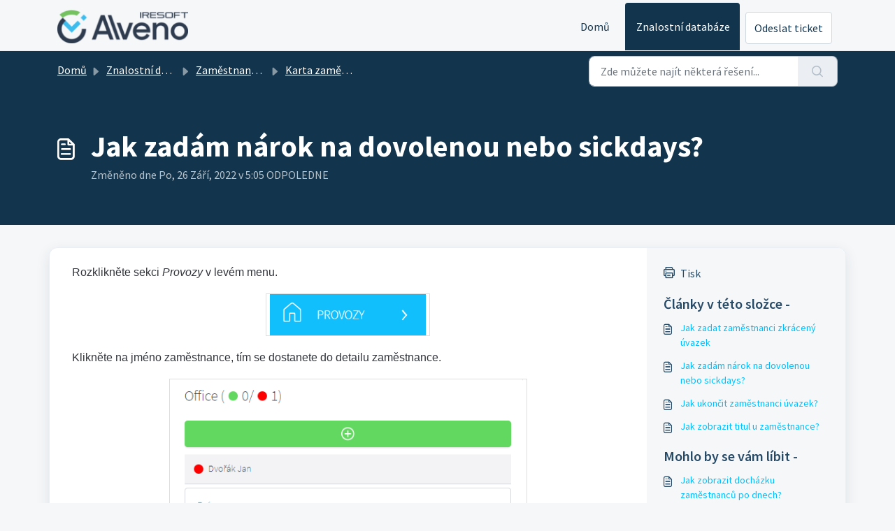

--- FILE ---
content_type: application/javascript
request_url: https://podpora.alveno.cz/assets/cdn/portal/scripts/bottom.js
body_size: 43396
content:
(window.webpackJsonp=window.webpackJsonp||[]).push([[40],{0:function(e,t,n){"use strict";function r(e,t){var n=Object.keys(e);if(Object.getOwnPropertySymbols){var r=Object.getOwnPropertySymbols(e);t&&(r=r.filter(function(t){return Object.getOwnPropertyDescriptor(e,t).enumerable})),n.push.apply(n,r)}return n}function i(e){for(var t=1;t<arguments.length;t++){var n=null!=arguments[t]?arguments[t]:{};t%2?r(Object(n),!0).forEach(function(t){f()(e,t,n[t])}):Object.getOwnPropertyDescriptors?Object.defineProperties(e,Object.getOwnPropertyDescriptors(n)):r(Object(n)).forEach(function(t){Object.defineProperty(e,t,Object.getOwnPropertyDescriptor(n,t))})}return e}function o(e){"loading"!==document.readyState?e():document.addEventListener("DOMContentLoaded",e)}function a(){var e,t=navigator,n=t.userAgent;return n.match(/chrome|chromium|crios/i)?e="chrome":n.match(/firefox|fxios/i)?e="firefox":n.match(/safari/i)?e="safari":n.match(/opr\//i)?e="opera":n.match(/edg/i)&&(e="edge"),e}function s(e){var t=arguments.length>1&&void 0!==arguments[1]?arguments[1]:"/support/",n=new URL(window.location.href).pathname,r=n.split(t)[0];return r?"".concat(r).concat(e):e}function l(e,t,n){var r=e.hasAttribute("disabled"),i=JSON.stringify(t)!==JSON.stringify(n);i?r&&e.removeAttribute("disabled"):!r&&e.setAttribute("disabled",!0)}n.d(t,"i",function(){return o}),n.d(t,"d",function(){return b}),n.d(t,"p",function(){return v}),n.d(t,"w",function(){return C}),n.d(t,"r",function(){return w}),n.d(t,"M",function(){return E}),n.d(t,"K",function(){return k}),n.d(t,"t",function(){return S}),n.d(t,"I",function(){return _}),n.d(t,"F",function(){return x}),n.d(t,"b",function(){return T}),n.d(t,"k",function(){return L}),n.d(t,"f",function(){return A}),n.d(t,"O",function(){return O}),n.d(t,"A",function(){return N}),n.d(t,"o",function(){return M}),n.d(t,"x",function(){return D}),n.d(t,"D",function(){return g}),n.d(t,"C",function(){return m}),n.d(t,"m",function(){return R}),n.d(t,"J",function(){return I}),n.d(t,"B",function(){return P}),n.d(t,"n",function(){return B}),n.d(t,"e",function(){return H}),n.d(t,"l",function(){return $}),n.d(t,"j",function(){return j}),n.d(t,"c",function(){return F}),n.d(t,"z",function(){return z}),n.d(t,"h",function(){return V}),n.d(t,"N",function(){return U}),n.d(t,"L",function(){return l}),n.d(t,"q",function(){return q}),n.d(t,"s",function(){return K}),n.d(t,"E",function(){return W}),n.d(t,"a",function(){return a}),n.d(t,"y",function(){return s}),n.d(t,"u",function(){return G}),n.d(t,"g",function(){return Z}),n.d(t,"H",function(){return X}),n.d(t,"v",function(){return Q}),n.d(t,"G",function(){return ee});var c=n(1),u=n.n(c),d=n(9),f=n.n(d),p=n(16),h=n(2),g=function(e){var t=document.createElement("div");return t.textContent=e,t.innerHTML.replace(/"/g,"&quot;")},m=function(e){try{return encodeURIComponent(e)}catch(t){return e}},v=function(){return window.localStorage.getItem("recentSearches")?JSON.parse(window.localStorage.getItem("recentSearches")):[]},b=function(){localStorage.setItem("recentSearches","")},y=function(){return window.store.currentLocale||window.store.defaultLocale},C=function(){var e=document.querySelector(".fw-recent-searches"),t=v();e.innerHTML=t.map(function(e){return'<li><a class="ps-32 line-clamp-2" href="/'.concat(y(),"/support/search?term=").concat(m(e),'">').concat(g(e),"</a></li>")}).join("")},w=function(e,t){return e&&e.classList.contains(t)},E=function(e){var t=[].concat(e);t.forEach(function(e){e&&e.classList.toggle("d-none")})},k=function(e){var t=arguments.length>1&&void 0!==arguments[1]?arguments[1]:"primary",n=[].concat(e);n.forEach(function(e){w(e,"btn-".concat(t))?e.classList.replace("btn-".concat(t),"btn-outline-".concat(t)):e.classList.replace("btn-outline-".concat(t),"btn-".concat(t))})},S=function(e){var t=[].concat(e);t.forEach(function(e){e&&!e.classList.contains("d-none")&&e.classList.add("d-none")})},_=function(e){var t=[].concat(e);t.forEach(function(e){e&&e.classList.contains("d-none")&&e.classList.remove("d-none")})},x=function(e,t){Object.keys(t).forEach(function(n){e.setAttribute(n,t[n])})},T=function(e){var t=document.createElement("input");x(t,{type:"hidden",name:"authenticity_token",value:window.csrfToken}),e.appendChild(t)},L=function(e,t){return fetch(e,i(i({},t),{},{headers:{"X-CSRF-Token":window.csrfToken}}))},A=function(e){var t=arguments.length>1&&void 0!==arguments[1]?arguments[1]:300,n=null;return function(){for(var r=arguments.length,i=new Array(r),o=0;r>o;o++)i[o]=arguments[o];clearTimeout(n),n=setTimeout(function(){e.apply(void 0,i)},t)}},O=function(e,t){e&&e.addEventListener("change",function(e){var t={};t[e.target.id]=e.target.value,Object(h.d)(e.target,Object(h.a)(e.target),t)}),t&&EventManager.on("click",t,function(){return e.dataset.formChanged=!1,Object(h.c)(e,Object(h.b)(e))?Promise.resolve():Promise.reject()})},N=function(e){[].concat(u()(e.querySelectorAll(".form-group .form-control")),u()(e.querySelectorAll(".form-group .form-check-input"))).forEach(function(e){w(e,"invalid")&&(e.classList.remove("invalid"),"checkbox"===e.type?(e.nextElementSibling.nextElementSibling.classList.remove("d-block"),e.nextElementSibling.nextElementSibling.classList.add("d-none")):(e.nextElementSibling.classList.remove("d-block"),e.nextElementSibling.classList.add("d-none")))})},M=function(e){return e.charCode?e.charCode:e.keyCode?e.keyCode:e.which?e.which:0},D=function(e){var t=M(e);return t>=48&&57>=t||t>=65&&90>=t||t>=96&&105>=t||8===t||32===t?!0:!1},I=function(e,t){return sessionStorage.setItem(e,JSON.stringify(t))},R=function(e){return sessionStorage.getItem(e)?JSON.parse(sessionStorage.getItem(e)):void 0},P=function(e){return sessionStorage.removeItem(e)},B=function(e){var t=["Bytes","KB","MB","GB","TB"];if(!e)return"0 Byte";var n=parseInt(Math.floor(Math.log(e)/Math.log(1024)));return"".concat(Math.round(e/Math.pow(1024,n),2)," ").concat(t[n])},H=function(e){return e.replace(/[A-Z]/g,function(e,t){return(0!==t?"-":"")+e.toLowerCase()})},$=function(e,t){for(var n=arguments.length>2&&void 0!==arguments[2]?arguments[2]:null;e&&e.tagName!==t.toUpperCase();){if(n&&e.tagName===n)return null;e=e.parentElement}return e},j={email:{presence:!0,email:!0}},F=50,z=function(){var e=arguments.length>0&&void 0!==arguments[0]?arguments[0]:[],t={},n=new URLSearchParams(document.location.search);return n.forEach(function(n,r){var i=decodeURIComponent(n);e.includes(r)||(r in t?t[r].push(i):t[r]=[i])}),t},V=function(e){return JSON.parse(JSON.stringify(e))},U=function(e){if(window.history.replaceState){var t="".concat(window.location.protocol,"//").concat(window.location.host).concat(window.location.pathname,"?").concat(e);window.history.replaceState({path:t},"",t)}},q=function(e){return"choicesInstance"in e},K=function(e){return"_flatpickr"in e},W=function(e){return e.offsetHeight+e.scrollTop>=e.scrollHeight},Y=function(e,t){var n=e.getAttribute("aria-describedby");n&&!t.getAttribute("aria-describedby")&&t.setAttribute("aria-describedby",n)},G=function(e){var t={altInput:!0,altInputClass:"form-control alt-flatpickr-input",altFormat:"j M, Y",dateFormat:"Y-m-d",locale:window.I18n.t("portal_js_translations.flatpickr_translations"),onReady:function(e,t,n){n.altInput&&n.input&&Y(n.input,n.altInput)}};e.querySelectorAll('input[type="date"]').forEach(function(e){Object(p.a)(e,t)})},Z=function(e){try{var t=e?String(e):"";return t.replace(/&lt;?/g,"<").replace(/&gt;?/g,">")}catch(n){return e}},X=function(e){var t,n,r,i,o,a,s;if(null!==e&&void 0!==e&&null!==(t=e.defaults)&&void 0!==t&&t.options){null!==(n=window)&&void 0!==n&&null!==(r=n.store)&&void 0!==r&&null!==(i=r.portalLaunchParty)&&void 0!==i&&i.enableStrictSearch&&(e.defaults.options.searchFields=["label"],e.defaults.options.fuseOptions={threshold:.1,ignoreLocation:!0,distance:1e3});var l=null===(o=window)||void 0===o?void 0:null===(a=o.store)||void 0===a?void 0:null===(s=a.portalLaunchParty)||void 0===s?void 0:s.homepageNavAccessibilityEnabled,c=document.getElementById("navbarContent");l&&c&&c.classList.add("home_nav_accessibility_lp")}},J=["notice","warning","error"],Q=function(){setTimeout(function(){J.forEach(function(e){var t=document.querySelector("#".concat(e,".alert"));t&&t.focus()})},500)},ee=function(e){var t=e.containerOuter.element,n=t.closest(".form-group");if(n){var r=n.querySelector("div.invalid-feedback"),i=r&&r.id;i&&!t.getAttribute("aria-describedby")&&t.setAttribute("aria-describedby",i)}}},166:function(e,t,n){!function(t,n){var r=n(t,t.document,Date);t.lazySizes=r,e.exports&&(e.exports=r)}("undefined"!=typeof window?window:{},function(e,t,n){"use strict";var r,i;if(function(){var t,n={lazyClass:"lazyload",loadedClass:"lazyloaded",loadingClass:"lazyloading",preloadClass:"lazypreload",errorClass:"lazyerror",autosizesClass:"lazyautosizes",fastLoadedClass:"ls-is-cached",iframeLoadMode:0,srcAttr:"data-src",srcsetAttr:"data-srcset",sizesAttr:"data-sizes",minSize:40,customMedia:{},init:!0,expFactor:1.5,hFac:.8,loadMode:2,loadHidden:!0,ricTimeout:0,throttleDelay:125};i=e.lazySizesConfig||e.lazysizesConfig||{};for(t in n)t in i||(i[t]=n[t])}(),!t||!t.getElementsByClassName)return{init:function(){},cfg:i,noSupport:!0};var o=t.documentElement,a=e.HTMLPictureElement,s="addEventListener",l="getAttribute",c=e[s].bind(e),u=e.setTimeout,d=e.requestAnimationFrame||u,f=e.requestIdleCallback,p=/^picture$/i,h=["load","error","lazyincluded","_lazyloaded"],g={},m=Array.prototype.forEach,v=function(e,t){return g[t]||(g[t]=new RegExp("(\\s|^)"+t+"(\\s|$)")),g[t].test(e[l]("class")||"")&&g[t]},b=function(e,t){v(e,t)||e.setAttribute("class",(e[l]("class")||"").trim()+" "+t)},y=function(e,t){var n;(n=v(e,t))&&e.setAttribute("class",(e[l]("class")||"").replace(n," "))},C=function(e,t,n){var r=n?s:"removeEventListener";n&&C(e,t),h.forEach(function(n){e[r](n,t)})},w=function(e,n,i,o,a){var s=t.createEvent("Event");return i||(i={}),i.instance=r,s.initEvent(n,!o,!a),s.detail=i,e.dispatchEvent(s),s},E=function(t,n){var r;!a&&(r=e.picturefill||i.pf)?(n&&n.src&&!t[l]("srcset")&&t.setAttribute("srcset",n.src),r({reevaluate:!0,elements:[t]})):n&&n.src&&(t.src=n.src)},k=function(e,t){return(getComputedStyle(e,null)||{})[t]},S=function(e,t,n){for(n=n||e.offsetWidth;n<i.minSize&&t&&!e._lazysizesWidth;)n=t.offsetWidth,t=t.parentNode;return n},_=function(){var e,n,r=[],i=[],o=r,a=function(){var t=o;for(o=r.length?i:r,e=!0,n=!1;t.length;)t.shift()();e=!1},s=function(r,i){e&&!i?r.apply(this,arguments):(o.push(r),n||(n=!0,(t.hidden?u:d)(a)))};return s._lsFlush=a,s}(),x=function(e,t){return t?function(){_(e)}:function(){var t=this,n=arguments;_(function(){e.apply(t,n)})}},T=function(e){var t,r=0,o=i.throttleDelay,a=i.ricTimeout,s=function(){t=!1,r=n.now(),e()},l=f&&a>49?function(){f(s,{timeout:a}),a!==i.ricTimeout&&(a=i.ricTimeout)}:x(function(){u(s)},!0);return function(e){var i;(e=e===!0)&&(a=33),t||(t=!0,i=o-(n.now()-r),0>i&&(i=0),e||9>i?l():u(l,i))}},L=function(e){var t,r,i=99,o=function(){t=null,e()},a=function(){var e=n.now()-r;i>e?u(a,i-e):(f||o)(o)};return function(){r=n.now(),t||(t=u(a,i))}},A=function(){var a,f,h,g,S,A,N,M,D,I,R,P,B=/^img$/i,H=/^iframe$/i,$="onscroll"in e&&!/(gle|ing)bot/.test(navigator.userAgent),j=0,F=0,z=0,V=-1,U=function(e){z--,(!e||0>z||!e.target)&&(z=0)},q=function(e){return null==P&&(P="hidden"==k(t.body,"visibility")),P||!("hidden"==k(e.parentNode,"visibility")&&"hidden"==k(e,"visibility"))},K=function(e,n){var r,i=e,a=q(e);for(M-=n,R+=n,D-=n,I+=n;a&&(i=i.offsetParent)&&i!=t.body&&i!=o;)a=(k(i,"opacity")||1)>0,a&&"visible"!=k(i,"overflow")&&(r=i.getBoundingClientRect(),a=I>r.left&&D<r.right&&R>r.top-1&&M<r.bottom+1);return a},W=function(){var e,n,s,c,u,d,p,h,m,v,b,y,C=r.elements;if((g=i.loadMode)&&8>z&&(e=C.length)){for(n=0,V++;e>n;n++)if(C[n]&&!C[n]._lazyRace)if(!$||r.prematureUnveil&&r.prematureUnveil(C[n]))te(C[n]);else if((h=C[n][l]("data-expand"))&&(d=1*h)||(d=F),v||(v=!i.expand||i.expand<1?o.clientHeight>500&&o.clientWidth>500?500:370:i.expand,r._defEx=v,b=v*i.expFactor,y=i.hFac,P=null,b>F&&1>z&&V>2&&g>2&&!t.hidden?(F=b,V=0):F=g>1&&V>1&&6>z?v:j),m!==d&&(A=innerWidth+d*y,N=innerHeight+d,p=-1*d,m=d),s=C[n].getBoundingClientRect(),(R=s.bottom)>=p&&(M=s.top)<=N&&(I=s.right)>=p*y&&(D=s.left)<=A&&(R||I||D||M)&&(i.loadHidden||q(C[n]))&&(f&&3>z&&!h&&(3>g||4>V)||K(C[n],d))){if(te(C[n]),u=!0,z>9)break}else!u&&f&&!c&&4>z&&4>V&&g>2&&(a[0]||i.preloadAfterLoad)&&(a[0]||!h&&(R||I||D||M||"auto"!=C[n][l](i.sizesAttr)))&&(c=a[0]||C[n]);c&&!u&&te(c)}},Y=T(W),G=function(e){var t=e.target;return t._lazyCache?void delete t._lazyCache:(U(e),b(t,i.loadedClass),y(t,i.loadingClass),C(t,X),void w(t,"lazyloaded"))},Z=x(G),X=function(e){Z({target:e.target})},J=function(e,t){var n=e.getAttribute("data-load-mode")||i.iframeLoadMode;0==n?e.contentWindow.location.replace(t):1==n&&(e.src=t)},Q=function(e){var t,n=e[l](i.srcsetAttr);(t=i.customMedia[e[l]("data-media")||e[l]("media")])&&e.setAttribute("media",t),n&&e.setAttribute("srcset",n)},ee=x(function(e,t,n,r,o){var a,s,c,d,f,g;(f=w(e,"lazybeforeunveil",t)).defaultPrevented||(r&&(n?b(e,i.autosizesClass):e.setAttribute("sizes",r)),s=e[l](i.srcsetAttr),a=e[l](i.srcAttr),o&&(c=e.parentNode,d=c&&p.test(c.nodeName||"")),g=t.firesLoad||"src"in e&&(s||a||d),f={target:e},b(e,i.loadingClass),g&&(clearTimeout(h),h=u(U,2500),C(e,X,!0)),d&&m.call(c.getElementsByTagName("source"),Q),s?e.setAttribute("srcset",s):a&&!d&&(H.test(e.nodeName)?J(e,a):e.src=a),o&&(s||d)&&E(e,{src:a})),e._lazyRace&&delete e._lazyRace,y(e,i.lazyClass),_(function(){var t=e.complete&&e.naturalWidth>1;(!g||t)&&(t&&b(e,i.fastLoadedClass),G(f),e._lazyCache=!0,u(function(){"_lazyCache"in e&&delete e._lazyCache},9)),"lazy"==e.loading&&z--},!0)}),te=function(e){if(!e._lazyRace){var t,n=B.test(e.nodeName),r=n&&(e[l](i.sizesAttr)||e[l]("sizes")),o="auto"==r;(!o&&f||!n||!e[l]("src")&&!e.srcset||e.complete||v(e,i.errorClass)||!v(e,i.lazyClass))&&(t=w(e,"lazyunveilread").detail,o&&O.updateElem(e,!0,e.offsetWidth),e._lazyRace=!0,z++,ee(e,t,o,r,n))}},ne=L(function(){i.loadMode=3,Y()}),re=function(){3==i.loadMode&&(i.loadMode=2),ne()},ie=function(){if(!f){if(n.now()-S<999)return void u(ie,999);f=!0,i.loadMode=3,Y(),c("scroll",re,!0)}};return{_:function(){S=n.now(),r.elements=t.getElementsByClassName(i.lazyClass),a=t.getElementsByClassName(i.lazyClass+" "+i.preloadClass),c("scroll",Y,!0),c("resize",Y,!0),c("pageshow",function(e){if(e.persisted){var n=t.querySelectorAll("."+i.loadingClass);n.length&&n.forEach&&d(function(){n.forEach(function(e){e.complete&&te(e)})})}}),e.MutationObserver?new MutationObserver(Y).observe(o,{childList:!0,subtree:!0,attributes:!0}):(o[s]("DOMNodeInserted",Y,!0),o[s]("DOMAttrModified",Y,!0),setInterval(Y,999)),c("hashchange",Y,!0),["focus","mouseover","click","load","transitionend","animationend"].forEach(function(e){t[s](e,Y,!0)}),/d$|^c/.test(t.readyState)?ie():(c("load",ie),t[s]("DOMContentLoaded",Y),u(ie,2e4)),r.elements.length?(W(),_._lsFlush()):Y()},checkElems:Y,unveil:te,_aLSL:re}}(),O=function(){var e,n=x(function(e,t,n,r){var i,o,a;if(e._lazysizesWidth=r,r+="px",e.setAttribute("sizes",r),p.test(t.nodeName||""))for(i=t.getElementsByTagName("source"),o=0,a=i.length;a>o;o++)i[o].setAttribute("sizes",r);n.detail.dataAttr||E(e,n.detail)}),r=function(e,t,r){var i,o=e.parentNode;o&&(r=S(e,o,r),i=w(e,"lazybeforesizes",{width:r,dataAttr:!!t}),i.defaultPrevented||(r=i.detail.width,r&&r!==e._lazysizesWidth&&n(e,o,i,r)))},o=function(){var t,n=e.length;if(n)for(t=0;n>t;t++)r(e[t])},a=L(o);return{_:function(){e=t.getElementsByClassName(i.autosizesClass),c("resize",a)},checkElems:a,updateElem:r}}(),N=function(){!N.i&&t.getElementsByClassName&&(N.i=!0,O._(),A._())};return u(function(){i.init&&N()}),r={cfg:i,autoSizer:O,loader:A,init:N,uP:E,aC:b,rC:y,hC:v,fire:w,gW:S,rAF:_}})},183:function(e,t,n){var r,i;!function(o){r=[n(184)],i=function(e){return o(e)}.apply(t,r),!(void 0!==i&&(e.exports=i))}(function(e){"use strict";function t(e){void 0===e&&(e=window.navigator.userAgent),e=e.toLowerCase();var t=/(edge)\/([\w.]+)/.exec(e)||/(opr)[\/]([\w.]+)/.exec(e)||/(chrome)[ \/]([\w.]+)/.exec(e)||/(iemobile)[\/]([\w.]+)/.exec(e)||/(version)(applewebkit)[ \/]([\w.]+).*(safari)[ \/]([\w.]+)/.exec(e)||/(webkit)[ \/]([\w.]+).*(version)[ \/]([\w.]+).*(safari)[ \/]([\w.]+)/.exec(e)||/(webkit)[ \/]([\w.]+)/.exec(e)||/(opera)(?:.*version|)[ \/]([\w.]+)/.exec(e)||/(msie) ([\w.]+)/.exec(e)||e.indexOf("trident")>=0&&/(rv)(?::| )([\w.]+)/.exec(e)||e.indexOf("compatible")<0&&/(mozilla)(?:.*? rv:([\w.]+)|)/.exec(e)||[],n=/(ipad)/.exec(e)||/(ipod)/.exec(e)||/(windows phone)/.exec(e)||/(iphone)/.exec(e)||/(kindle)/.exec(e)||/(silk)/.exec(e)||/(android)/.exec(e)||/(win)/.exec(e)||/(mac)/.exec(e)||/(linux)/.exec(e)||/(cros)/.exec(e)||/(playbook)/.exec(e)||/(bb)/.exec(e)||/(blackberry)/.exec(e)||[],r={},i={browser:t[5]||t[3]||t[1]||"",version:t[2]||t[4]||"0",versionNumber:t[4]||t[2]||"0",platform:n[0]||""};if(i.browser&&(r[i.browser]=!0,r.version=i.version,r.versionNumber=parseInt(i.versionNumber,10)),i.platform&&(r[i.platform]=!0),(r.android||r.bb||r.blackberry||r.ipad||r.iphone||r.ipod||r.kindle||r.playbook||r.silk||r["windows phone"])&&(r.mobile=!0),(r.cros||r.mac||r.linux||r.win)&&(r.desktop=!0),(r.chrome||r.opr||r.safari)&&(r.webkit=!0),r.rv||r.iemobile){var o="msie";i.browser=o,r[o]=!0}if(r.edge){delete r.edge;var a="msedge";i.browser=a,r[a]=!0}if(r.safari&&r.blackberry){var s="blackberry";i.browser=s,r[s]=!0}if(r.safari&&r.playbook){var l="playbook";i.browser=l,r[l]=!0}if(r.bb){var c="blackberry";i.browser=c,r[c]=!0}if(r.opr){var u="opera";i.browser=u,r[u]=!0}if(r.safari&&r.android){var d="android";i.browser=d,r[d]=!0}if(r.safari&&r.kindle){var f="kindle";i.browser=f,r[f]=!0}if(r.safari&&r.silk){var p="silk";i.browser=p,r[p]=!0}return r.name=i.browser,r.platform=i.platform,r}return window.jQBrowser=t(window.navigator.userAgent),window.jQBrowser.uaMatch=t,e&&(e.browser=window.jQBrowser),window.jQBrowser})},184:function(e,t,n){var r=n(185),i=n(186),o=i;"undefined"==typeof o.jQuery&&(o.jQuery=r),e.exports=r},185:function(e,t,n){var r,i;!function(t,n){"use strict";"object"==typeof e.exports?e.exports=t.document?n(t,!0):function(e){if(!e.document)throw new Error("jQuery requires a window with a document");return n(e)}:n(t)}("undefined"!=typeof window?window:this,function(n,o){"use strict";function a(e,t,n){n=n||_e;var r,i,o=n.createElement("script");if(o.text=e,t)for(r in xe)i=t[r]||t.getAttribute&&t.getAttribute(r),i&&o.setAttribute(r,i);n.head.appendChild(o).parentNode.removeChild(o)}function s(e){return null==e?e+"":"object"==typeof e||"function"==typeof e?ve[be.call(e)]||"object":typeof e}function l(e){var t=!!e&&"length"in e&&e.length,n=s(e);return ke(e)||Se(e)?!1:"array"===n||0===t||"number"==typeof t&&t>0&&t-1 in e}function c(e,t){return e.nodeName&&e.nodeName.toLowerCase()===t.toLowerCase()}function u(e,t,n){return ke(t)?Le.grep(e,function(e,r){return!!t.call(e,r,e)!==n}):t.nodeType?Le.grep(e,function(e){return e===t!==n}):"string"!=typeof t?Le.grep(e,function(e){return me.call(t,e)>-1!==n}):Le.filter(t,e,n)}function d(e,t){for(;(e=e[t])&&1!==e.nodeType;);return e}function f(e){var t={};return Le.each(e.match($e)||[],function(e,n){t[n]=!0}),t}function p(e){return e}function h(e){throw e}function g(e,t,n,r){var i;try{e&&ke(i=e.promise)?i.call(e).done(t).fail(n):e&&ke(i=e.then)?i.call(e,t,n):t.apply(void 0,[e].slice(r))}catch(e){n.apply(void 0,[e])}}function m(){_e.removeEventListener("DOMContentLoaded",m),n.removeEventListener("load",m),Le.ready()}function v(e,t){return t.toUpperCase()}function b(e){return e.replace(Ve,"ms-").replace(Ue,v)}function y(){this.expando=Le.expando+y.uid++}function C(e){return"true"===e?!0:"false"===e?!1:"null"===e?null:e===+e+""?+e:Ye.test(e)?JSON.parse(e):e}function w(e,t,n){var r;if(void 0===n&&1===e.nodeType)if(r="data-"+t.replace(Ge,"-$&").toLowerCase(),n=e.getAttribute(r),"string"==typeof n){try{n=C(n)}catch(i){}We.set(e,t,n)}else n=void 0;return n}function E(e,t,n,r){var i,o,a=20,s=r?function(){return r.cur()}:function(){return Le.css(e,t,"")},l=s(),c=n&&n[3]||(Le.cssNumber[t]?"":"px"),u=e.nodeType&&(Le.cssNumber[t]||"px"!==c&&+l)&&Xe.exec(Le.css(e,t));if(u&&u[3]!==c){for(l/=2,c=c||u[3],u=+l||1;a--;)Le.style(e,t,u+c),(1-o)*(1-(o=s()/l||.5))<=0&&(a=0),u/=o;u=2*u,Le.style(e,t,u+c),n=n||[]}return n&&(u=+u||+l||0,i=n[1]?u+(n[1]+1)*n[2]:+n[2],r&&(r.unit=c,r.start=u,r.end=i)),i}function k(e){var t,n=e.ownerDocument,r=e.nodeName,i=rt[r];return i?i:(t=n.body.appendChild(n.createElement(r)),i=Le.css(t,"display"),t.parentNode.removeChild(t),"none"===i&&(i="block"),rt[r]=i,i)}function S(e,t){for(var n,r,i=[],o=0,a=e.length;a>o;o++)r=e[o],r.style&&(n=r.style.display,t?("none"===n&&(i[o]=Ke.get(r,"display")||null,i[o]||(r.style.display="")),""===r.style.display&&nt(r)&&(i[o]=k(r))):"none"!==n&&(i[o]="none",Ke.set(r,"display",n)));for(o=0;a>o;o++)null!=i[o]&&(e[o].style.display=i[o]);return e}function _(e,t){var n;return n="undefined"!=typeof e.getElementsByTagName?e.getElementsByTagName(t||"*"):"undefined"!=typeof e.querySelectorAll?e.querySelectorAll(t||"*"):[],void 0===t||t&&c(e,t)?Le.merge([e],n):n}function x(e,t){for(var n=0,r=e.length;r>n;n++)Ke.set(e[n],"globalEval",!t||Ke.get(t[n],"globalEval"))}function T(e,t,n,r,i){for(var o,a,l,c,u,d,f=t.createDocumentFragment(),p=[],h=0,g=e.length;g>h;h++)if(o=e[h],o||0===o)if("object"===s(o))Le.merge(p,o.nodeType?[o]:o);else if(lt.test(o)){for(a=a||f.appendChild(t.createElement("div")),l=(ot.exec(o)||["",""])[1].toLowerCase(),c=st[l]||st._default,a.innerHTML=c[1]+Le.htmlPrefilter(o)+c[2],d=c[0];d--;)a=a.lastChild;Le.merge(p,a.childNodes),a=f.firstChild,a.textContent=""}else p.push(t.createTextNode(o));for(f.textContent="",h=0;o=p[h++];)if(r&&Le.inArray(o,r)>-1)i&&i.push(o);else if(u=et(o),a=_(f.appendChild(o),"script"),u&&x(a),n)for(d=0;o=a[d++];)at.test(o.type||"")&&n.push(o);return f}function L(){return!0}function A(){return!1}function O(e,t){return e===N()==("focus"===t)}function N(){try{return _e.activeElement}catch(e){}}function M(e,t,n,r,i,o){var a,s;if("object"==typeof t){"string"!=typeof n&&(r=r||n,n=void 0);for(s in t)M(e,s,n,r,t[s],o);return e}if(null==r&&null==i?(i=n,r=n=void 0):null==i&&("string"==typeof n?(i=r,r=void 0):(i=r,r=n,n=void 0)),i===!1)i=A;else if(!i)return e;return 1===o&&(a=i,i=function(e){return Le().off(e),a.apply(this,arguments)},i.guid=a.guid||(a.guid=Le.guid++)),e.each(function(){Le.event.add(this,t,i,r,n)})}function D(e,t,n){return n?(Ke.set(e,t,!1),void Le.event.add(e,t,{namespace:!1,handler:function(e){var r,i,o=Ke.get(this,t);if(1&e.isTrigger&&this[t]){if(o.length)(Le.event.special[t]||{}).delegateType&&e.stopPropagation();else if(o=pe.call(arguments),Ke.set(this,t,o),r=n(this,t),this[t](),i=Ke.get(this,t),o!==i||r?Ke.set(this,t,!1):i={},o!==i)return e.stopImmediatePropagation(),e.preventDefault(),i&&i.value}else o.length&&(Ke.set(this,t,{value:Le.event.trigger(Le.extend(o[0],Le.Event.prototype),o.slice(1),this)}),e.stopImmediatePropagation())}})):void(void 0===Ke.get(e,t)&&Le.event.add(e,t,L))}function I(e,t){return c(e,"table")&&c(11!==t.nodeType?t:t.firstChild,"tr")?Le(e).children("tbody")[0]||e:e}function R(e){return e.type=(null!==e.getAttribute("type"))+"/"+e.type,e}function P(e){return"true/"===(e.type||"").slice(0,5)?e.type=e.type.slice(5):e.removeAttribute("type"),e}function B(e,t){var n,r,i,o,a,s,l;if(1===t.nodeType){if(Ke.hasData(e)&&(o=Ke.get(e),l=o.events)){Ke.remove(t,"handle events");for(i in l)for(n=0,r=l[i].length;r>n;n++)Le.event.add(t,i,l[i][n])}We.hasData(e)&&(a=We.access(e),s=Le.extend({},a),We.set(t,s))}}function H(e,t){var n=t.nodeName.toLowerCase();"input"===n&&it.test(e.type)?t.checked=e.checked:("input"===n||"textarea"===n)&&(t.defaultValue=e.defaultValue)}function $(e,t,n,r){t=he(t);var i,o,s,l,c,u,d=0,f=e.length,p=f-1,h=t[0],g=ke(h);if(g||f>1&&"string"==typeof h&&!Ee.checkClone&&dt.test(h))return e.each(function(i){var o=e.eq(i);g&&(t[0]=h.call(this,i,o.html())),$(o,t,n,r)});if(f&&(i=T(t,e[0].ownerDocument,!1,e,r),o=i.firstChild,1===i.childNodes.length&&(i=o),o||r)){for(s=Le.map(_(i,"script"),R),l=s.length;f>d;d++)c=i,d!==p&&(c=Le.clone(c,!0,!0),l&&Le.merge(s,_(c,"script"))),n.call(e[d],c,d);if(l)for(u=s[s.length-1].ownerDocument,Le.map(s,P),d=0;l>d;d++)c=s[d],at.test(c.type||"")&&!Ke.access(c,"globalEval")&&Le.contains(u,c)&&(c.src&&"module"!==(c.type||"").toLowerCase()?Le._evalUrl&&!c.noModule&&Le._evalUrl(c.src,{nonce:c.nonce||c.getAttribute("nonce")},u):a(c.textContent.replace(ft,""),c,u))}return e}function j(e,t,n){for(var r,i=t?Le.filter(t,e):e,o=0;null!=(r=i[o]);o++)n||1!==r.nodeType||Le.cleanData(_(r)),r.parentNode&&(n&&et(r)&&x(_(r,"script")),r.parentNode.removeChild(r));return e}function F(e,t,n){var r,i,o,a,s=e.style;return n=n||ht(e),n&&(a=n.getPropertyValue(t)||n[t],""!==a||et(e)||(a=Le.style(e,t)),!Ee.pixelBoxStyles()&&pt.test(a)&&mt.test(t)&&(r=s.width,i=s.minWidth,o=s.maxWidth,s.minWidth=s.maxWidth=s.width=a,a=n.width,s.width=r,s.minWidth=i,s.maxWidth=o)),void 0!==a?a+"":a}function z(e,t){return{get:function(){return e()?void delete this.get:(this.get=t).apply(this,arguments)}}}function V(e){for(var t=e[0].toUpperCase()+e.slice(1),n=vt.length;n--;)if(e=vt[n]+t,e in bt)return e}function U(e){var t=Le.cssProps[e]||yt[e];return t?t:e in bt?e:yt[e]=V(e)||e}function q(e,t,n){var r=Xe.exec(t);return r?Math.max(0,r[2]-(n||0))+(r[3]||"px"):t}function K(e,t,n,r,i,o){var a="width"===t?1:0,s=0,l=0;if(n===(r?"border":"content"))return 0;for(;4>a;a+=2)"margin"===n&&(l+=Le.css(e,n+Je[a],!0,i)),r?("content"===n&&(l-=Le.css(e,"padding"+Je[a],!0,i)),"margin"!==n&&(l-=Le.css(e,"border"+Je[a]+"Width",!0,i))):(l+=Le.css(e,"padding"+Je[a],!0,i),"padding"!==n?l+=Le.css(e,"border"+Je[a]+"Width",!0,i):s+=Le.css(e,"border"+Je[a]+"Width",!0,i));return!r&&o>=0&&(l+=Math.max(0,Math.ceil(e["offset"+t[0].toUpperCase()+t.slice(1)]-o-l-s-.5))||0),l}function W(e,t,n){var r=ht(e),i=!Ee.boxSizingReliable()||n,o=i&&"border-box"===Le.css(e,"boxSizing",!1,r),a=o,s=F(e,t,r),l="offset"+t[0].toUpperCase()+t.slice(1);if(pt.test(s)){if(!n)return s;s="auto"}return(!Ee.boxSizingReliable()&&o||!Ee.reliableTrDimensions()&&c(e,"tr")||"auto"===s||!parseFloat(s)&&"inline"===Le.css(e,"display",!1,r))&&e.getClientRects().length&&(o="border-box"===Le.css(e,"boxSizing",!1,r),a=l in e,a&&(s=e[l])),s=parseFloat(s)||0,s+K(e,t,n||(o?"border":"content"),a,r,s)+"px"}function Y(e,t,n,r,i){return new Y.prototype.init(e,t,n,r,i)}function G(){_t&&(_e.hidden===!1&&n.requestAnimationFrame?n.requestAnimationFrame(G):n.setTimeout(G,Le.fx.interval),Le.fx.tick())}function Z(){return n.setTimeout(function(){St=void 0}),St=Date.now()}function X(e,t){var n,r=0,i={height:e};for(t=t?1:0;4>r;r+=2-t)n=Je[r],i["margin"+n]=i["padding"+n]=e;return t&&(i.opacity=i.width=e),i}function J(e,t,n){for(var r,i=(te.tweeners[t]||[]).concat(te.tweeners["*"]),o=0,a=i.length;a>o;o++)if(r=i[o].call(n,t,e))return r}function Q(e,t,n){var r,i,o,a,s,l,c,u,d="width"in t||"height"in t,f=this,p={},h=e.style,g=e.nodeType&&nt(e),m=Ke.get(e,"fxshow");n.queue||(a=Le._queueHooks(e,"fx"),null==a.unqueued&&(a.unqueued=0,s=a.empty.fire,a.empty.fire=function(){a.unqueued||s()}),a.unqueued++,f.always(function(){f.always(function(){a.unqueued--,Le.queue(e,"fx").length||a.empty.fire()})}));for(r in t)if(i=t[r],xt.test(i)){if(delete t[r],o=o||"toggle"===i,i===(g?"hide":"show")){if("show"!==i||!m||void 0===m[r])continue;g=!0}p[r]=m&&m[r]||Le.style(e,r)}if(l=!Le.isEmptyObject(t),l||!Le.isEmptyObject(p)){d&&1===e.nodeType&&(n.overflow=[h.overflow,h.overflowX,h.overflowY],c=m&&m.display,null==c&&(c=Ke.get(e,"display")),u=Le.css(e,"display"),"none"===u&&(c?u=c:(S([e],!0),c=e.style.display||c,u=Le.css(e,"display"),S([e]))),("inline"===u||"inline-block"===u&&null!=c)&&"none"===Le.css(e,"float")&&(l||(f.done(function(){h.display=c}),null==c&&(u=h.display,c="none"===u?"":u)),h.display="inline-block")),n.overflow&&(h.overflow="hidden",f.always(function(){h.overflow=n.overflow[0],h.overflowX=n.overflow[1],h.overflowY=n.overflow[2]})),l=!1;for(r in p)l||(m?"hidden"in m&&(g=m.hidden):m=Ke.access(e,"fxshow",{display:c}),o&&(m.hidden=!g),g&&S([e],!0),f.done(function(){g||S([e]),Ke.remove(e,"fxshow");for(r in p)Le.style(e,r,p[r])})),l=J(g?m[r]:0,r,f),r in m||(m[r]=l.start,g&&(l.end=l.start,l.start=0))}}function ee(e,t){var n,r,i,o,a;for(n in e)if(r=b(n),i=t[r],o=e[n],Array.isArray(o)&&(i=o[1],o=e[n]=o[0]),n!==r&&(e[r]=o,delete e[n]),a=Le.cssHooks[r],a&&"expand"in a){o=a.expand(o),delete e[r];for(n in o)n in e||(e[n]=o[n],t[n]=i)}else t[r]=i}function te(e,t,n){var r,i,o=0,a=te.prefilters.length,s=Le.Deferred().always(function(){delete l.elem}),l=function(){if(i)return!1;for(var t=St||Z(),n=Math.max(0,c.startTime+c.duration-t),r=n/c.duration||0,o=1-r,a=0,l=c.tweens.length;l>a;a++)c.tweens[a].run(o);return s.notifyWith(e,[c,o,n]),1>o&&l?n:(l||s.notifyWith(e,[c,1,0]),s.resolveWith(e,[c]),!1)},c=s.promise({elem:e,props:Le.extend({},t),opts:Le.extend(!0,{specialEasing:{},easing:Le.easing._default},n),originalProperties:t,originalOptions:n,startTime:St||Z(),duration:n.duration,tweens:[],createTween:function(t,n){var r=Le.Tween(e,c.opts,t,n,c.opts.specialEasing[t]||c.opts.easing);return c.tweens.push(r),r},stop:function(t){var n=0,r=t?c.tweens.length:0;if(i)return this;for(i=!0;r>n;n++)c.tweens[n].run(1);return t?(s.notifyWith(e,[c,1,0]),s.resolveWith(e,[c,t])):s.rejectWith(e,[c,t]),this}}),u=c.props;for(ee(u,c.opts.specialEasing);a>o;o++)if(r=te.prefilters[o].call(c,e,u,c.opts))return ke(r.stop)&&(Le._queueHooks(c.elem,c.opts.queue).stop=r.stop.bind(r)),r;return Le.map(u,J,c),ke(c.opts.start)&&c.opts.start.call(e,c),c.progress(c.opts.progress).done(c.opts.done,c.opts.complete).fail(c.opts.fail).always(c.opts.always),Le.fx.timer(Le.extend(l,{elem:e,anim:c,queue:c.opts.queue})),c}function ne(e){var t=e.match($e)||[];return t.join(" ")}function re(e){return e.getAttribute&&e.getAttribute("class")||""}function ie(e){return Array.isArray(e)?e:"string"==typeof e?e.match($e)||[]:[]}function oe(e,t,n,r){var i;if(Array.isArray(t))Le.each(t,function(t,i){n||Ht.test(e)?r(e,i):oe(e+"["+("object"==typeof i&&null!=i?t:"")+"]",i,n,r)});else if(n||"object"!==s(t))r(e,t);else for(i in t)oe(e+"["+i+"]",t[i],n,r)}function ae(e){return function(t,n){"string"!=typeof t&&(n=t,t="*");var r,i=0,o=t.toLowerCase().match($e)||[];if(ke(n))for(;r=o[i++];)"+"===r[0]?(r=r.slice(1)||"*",(e[r]=e[r]||[]).unshift(n)):(e[r]=e[r]||[]).push(n)}}function se(e,t,n,r){function i(s){var l;return o[s]=!0,Le.each(e[s]||[],function(e,s){var c=s(t,n,r);return"string"!=typeof c||a||o[c]?a?!(l=c):void 0:(t.dataTypes.unshift(c),i(c),!1)}),l}var o={},a=e===Zt;return i(t.dataTypes[0])||!o["*"]&&i("*")}function le(e,t){var n,r,i=Le.ajaxSettings.flatOptions||{};for(n in t)void 0!==t[n]&&((i[n]?e:r||(r={}))[n]=t[n]);return r&&Le.extend(!0,e,r),e}function ce(e,t,n){for(var r,i,o,a,s=e.contents,l=e.dataTypes;"*"===l[0];)l.shift(),void 0===r&&(r=e.mimeType||t.getResponseHeader("Content-Type"));if(r)for(i in s)if(s[i]&&s[i].test(r)){l.unshift(i);break}if(l[0]in n)o=l[0];else{for(i in n){if(!l[0]||e.converters[i+" "+l[0]]){o=i;break}a||(a=i)}o=o||a}return o?(o!==l[0]&&l.unshift(o),n[o]):void 0}function ue(e,t,n,r){var i,o,a,s,l,c={},u=e.dataTypes.slice();if(u[1])for(a in e.converters)c[a.toLowerCase()]=e.converters[a];for(o=u.shift();o;)if(e.responseFields[o]&&(n[e.responseFields[o]]=t),!l&&r&&e.dataFilter&&(t=e.dataFilter(t,e.dataType)),l=o,o=u.shift())if("*"===o)o=l;else if("*"!==l&&l!==o){if(a=c[l+" "+o]||c["* "+o],!a)for(i in c)if(s=i.split(" "),s[1]===o&&(a=c[l+" "+s[0]]||c["* "+s[0]])){a===!0?a=c[i]:c[i]!==!0&&(o=s[0],u.unshift(s[1]));break}if(a!==!0)if(a&&e["throws"])t=a(t);else try{t=a(t)}catch(d){return{state:"parsererror",error:a?d:"No conversion from "+l+" to "+o}}}return{state:"success",data:t}}var de=[],fe=Object.getPrototypeOf,pe=de.slice,he=de.flat?function(e){return de.flat.call(e)}:function(e){return de.concat.apply([],e)},ge=de.push,me=de.indexOf,ve={},be=ve.toString,ye=ve.hasOwnProperty,Ce=ye.toString,we=Ce.call(Object),Ee={},ke=function(e){return"function"==typeof e&&"number"!=typeof e.nodeType&&"function"!=typeof e.item},Se=function(e){return null!=e&&e===e.window},_e=n.document,xe={type:!0,src:!0,nonce:!0,noModule:!0},Te="3.6.0",Le=function(e,t){return new Le.fn.init(e,t)};Le.fn=Le.prototype={jquery:Te,constructor:Le,length:0,toArray:function(){return pe.call(this)},get:function(e){return null==e?pe.call(this):0>e?this[e+this.length]:this[e]},pushStack:function(e){var t=Le.merge(this.constructor(),e);return t.prevObject=this,t},each:function(e){return Le.each(this,e)},map:function(e){return this.pushStack(Le.map(this,function(t,n){return e.call(t,n,t)}))},slice:function(){return this.pushStack(pe.apply(this,arguments))},first:function(){return this.eq(0)},last:function(){return this.eq(-1)},even:function(){return this.pushStack(Le.grep(this,function(e,t){
return(t+1)%2}))},odd:function(){return this.pushStack(Le.grep(this,function(e,t){return t%2}))},eq:function(e){var t=this.length,n=+e+(0>e?t:0);return this.pushStack(n>=0&&t>n?[this[n]]:[])},end:function(){return this.prevObject||this.constructor()},push:ge,sort:de.sort,splice:de.splice},Le.extend=Le.fn.extend=function(){var e,t,n,r,i,o,a=arguments[0]||{},s=1,l=arguments.length,c=!1;for("boolean"==typeof a&&(c=a,a=arguments[s]||{},s++),"object"==typeof a||ke(a)||(a={}),s===l&&(a=this,s--);l>s;s++)if(null!=(e=arguments[s]))for(t in e)r=e[t],"__proto__"!==t&&a!==r&&(c&&r&&(Le.isPlainObject(r)||(i=Array.isArray(r)))?(n=a[t],o=i&&!Array.isArray(n)?[]:i||Le.isPlainObject(n)?n:{},i=!1,a[t]=Le.extend(c,o,r)):void 0!==r&&(a[t]=r));return a},Le.extend({expando:"jQuery"+(Te+Math.random()).replace(/\D/g,""),isReady:!0,error:function(e){throw new Error(e)},noop:function(){},isPlainObject:function(e){var t,n;return e&&"[object Object]"===be.call(e)?(t=fe(e))?(n=ye.call(t,"constructor")&&t.constructor,"function"==typeof n&&Ce.call(n)===we):!0:!1},isEmptyObject:function(e){var t;for(t in e)return!1;return!0},globalEval:function(e,t,n){a(e,{nonce:t&&t.nonce},n)},each:function(e,t){var n,r=0;if(l(e))for(n=e.length;n>r&&t.call(e[r],r,e[r])!==!1;r++);else for(r in e)if(t.call(e[r],r,e[r])===!1)break;return e},makeArray:function(e,t){var n=t||[];return null!=e&&(l(Object(e))?Le.merge(n,"string"==typeof e?[e]:e):ge.call(n,e)),n},inArray:function(e,t,n){return null==t?-1:me.call(t,e,n)},merge:function(e,t){for(var n=+t.length,r=0,i=e.length;n>r;r++)e[i++]=t[r];return e.length=i,e},grep:function(e,t,n){for(var r,i=[],o=0,a=e.length,s=!n;a>o;o++)r=!t(e[o],o),r!==s&&i.push(e[o]);return i},map:function(e,t,n){var r,i,o=0,a=[];if(l(e))for(r=e.length;r>o;o++)i=t(e[o],o,n),null!=i&&a.push(i);else for(o in e)i=t(e[o],o,n),null!=i&&a.push(i);return he(a)},guid:1,support:Ee}),"function"==typeof Symbol&&(Le.fn[Symbol.iterator]=de[Symbol.iterator]),Le.each("Boolean Number String Function Array Date RegExp Object Error Symbol".split(" "),function(e,t){ve["[object "+t+"]"]=t.toLowerCase()});var Ae=function(e){function t(e,t,n,r){var i,o,a,s,l,c,u,f=t&&t.ownerDocument,h=t?t.nodeType:9;if(n=n||[],"string"!=typeof e||!e||1!==h&&9!==h&&11!==h)return n;if(!r&&(M(t),t=t||D,R)){if(11!==h&&(l=ye.exec(e)))if(i=l[1]){if(9===h){if(!(a=t.getElementById(i)))return n;if(a.id===i)return n.push(a),n}else if(f&&(a=f.getElementById(i))&&$(t,a)&&a.id===i)return n.push(a),n}else{if(l[2])return Q.apply(n,t.getElementsByTagName(e)),n;if((i=l[3])&&E.getElementsByClassName&&t.getElementsByClassName)return Q.apply(n,t.getElementsByClassName(i)),n}if(E.qsa&&!W[e+" "]&&(!P||!P.test(e))&&(1!==h||"object"!==t.nodeName.toLowerCase())){if(u=e,f=t,1===h&&(de.test(e)||ue.test(e))){for(f=Ce.test(e)&&d(t.parentNode)||t,f===t&&E.scope||((s=t.getAttribute("id"))?s=s.replace(ke,Se):t.setAttribute("id",s=j)),c=x(e),o=c.length;o--;)c[o]=(s?"#"+s:":scope")+" "+p(c[o]);u=c.join(",")}try{return Q.apply(n,f.querySelectorAll(u)),n}catch(g){W(e,!0)}finally{s===j&&t.removeAttribute("id")}}}return L(e.replace(le,"$1"),t,n,r)}function n(){function e(n,r){return t.push(n+" ")>k.cacheLength&&delete e[t.shift()],e[n+" "]=r}var t=[];return e}function r(e){return e[j]=!0,e}function i(e){var t=D.createElement("fieldset");try{return!!e(t)}catch(n){return!1}finally{t.parentNode&&t.parentNode.removeChild(t),t=null}}function o(e,t){for(var n=e.split("|"),r=n.length;r--;)k.attrHandle[n[r]]=t}function a(e,t){var n=t&&e,r=n&&1===e.nodeType&&1===t.nodeType&&e.sourceIndex-t.sourceIndex;if(r)return r;if(n)for(;n=n.nextSibling;)if(n===t)return-1;return e?1:-1}function s(e){return function(t){var n=t.nodeName.toLowerCase();return"input"===n&&t.type===e}}function l(e){return function(t){var n=t.nodeName.toLowerCase();return("input"===n||"button"===n)&&t.type===e}}function c(e){return function(t){return"form"in t?t.parentNode&&t.disabled===!1?"label"in t?"label"in t.parentNode?t.parentNode.disabled===e:t.disabled===e:t.isDisabled===e||t.isDisabled!==!e&&xe(t)===e:t.disabled===e:"label"in t?t.disabled===e:!1}}function u(e){return r(function(t){return t=+t,r(function(n,r){for(var i,o=e([],n.length,t),a=o.length;a--;)n[i=o[a]]&&(n[i]=!(r[i]=n[i]))})})}function d(e){return e&&"undefined"!=typeof e.getElementsByTagName&&e}function f(){}function p(e){for(var t=0,n=e.length,r="";n>t;t++)r+=e[t].value;return r}function h(e,t,n){var r=t.dir,i=t.next,o=i||r,a=n&&"parentNode"===o,s=V++;return t.first?function(t,n,i){for(;t=t[r];)if(1===t.nodeType||a)return e(t,n,i);return!1}:function(t,n,l){var c,u,d,f=[z,s];if(l){for(;t=t[r];)if((1===t.nodeType||a)&&e(t,n,l))return!0}else for(;t=t[r];)if(1===t.nodeType||a)if(d=t[j]||(t[j]={}),u=d[t.uniqueID]||(d[t.uniqueID]={}),i&&i===t.nodeName.toLowerCase())t=t[r]||t;else{if((c=u[o])&&c[0]===z&&c[1]===s)return f[2]=c[2];if(u[o]=f,f[2]=e(t,n,l))return!0}return!1}}function g(e){return e.length>1?function(t,n,r){for(var i=e.length;i--;)if(!e[i](t,n,r))return!1;return!0}:e[0]}function m(e,n,r){for(var i=0,o=n.length;o>i;i++)t(e,n[i],r);return r}function v(e,t,n,r,i){for(var o,a=[],s=0,l=e.length,c=null!=t;l>s;s++)(o=e[s])&&(!n||n(o,r,i))&&(a.push(o),c&&t.push(s));return a}function b(e,t,n,i,o,a){return i&&!i[j]&&(i=b(i)),o&&!o[j]&&(o=b(o,a)),r(function(r,a,s,l){var c,u,d,f=[],p=[],h=a.length,g=r||m(t||"*",s.nodeType?[s]:s,[]),b=!e||!r&&t?g:v(g,f,e,s,l),y=n?o||(r?e:h||i)?[]:a:b;if(n&&n(b,y,s,l),i)for(c=v(y,p),i(c,[],s,l),u=c.length;u--;)(d=c[u])&&(y[p[u]]=!(b[p[u]]=d));if(r){if(o||e){if(o){for(c=[],u=y.length;u--;)(d=y[u])&&c.push(b[u]=d);o(null,y=[],c,l)}for(u=y.length;u--;)(d=y[u])&&(c=o?te(r,d):f[u])>-1&&(r[c]=!(a[c]=d))}}else y=v(y===a?y.splice(h,y.length):y),o?o(null,a,y,l):Q.apply(a,y)})}function y(e){for(var t,n,r,i=e.length,o=k.relative[e[0].type],a=o||k.relative[" "],s=o?1:0,l=h(function(e){return e===t},a,!0),c=h(function(e){return te(t,e)>-1},a,!0),u=[function(e,n,r){var i=!o&&(r||n!==A)||((t=n).nodeType?l(e,n,r):c(e,n,r));return t=null,i}];i>s;s++)if(n=k.relative[e[s].type])u=[h(g(u),n)];else{if(n=k.filter[e[s].type].apply(null,e[s].matches),n[j]){for(r=++s;i>r&&!k.relative[e[r].type];r++);return b(s>1&&g(u),s>1&&p(e.slice(0,s-1).concat({value:" "===e[s-2].type?"*":""})).replace(le,"$1"),n,r>s&&y(e.slice(s,r)),i>r&&y(e=e.slice(r)),i>r&&p(e))}u.push(n)}return g(u)}function C(e,n){var i=n.length>0,o=e.length>0,a=function(r,a,s,l,c){var u,d,f,p=0,h="0",g=r&&[],m=[],b=A,y=r||o&&k.find.TAG("*",c),C=z+=null==b?1:Math.random()||.1,w=y.length;for(c&&(A=a==D||a||c);h!==w&&null!=(u=y[h]);h++){if(o&&u){for(d=0,a||u.ownerDocument==D||(M(u),s=!R);f=e[d++];)if(f(u,a||D,s)){l.push(u);break}c&&(z=C)}i&&((u=!f&&u)&&p--,r&&g.push(u))}if(p+=h,i&&h!==p){for(d=0;f=n[d++];)f(g,m,a,s);if(r){if(p>0)for(;h--;)g[h]||m[h]||(m[h]=X.call(l));m=v(m)}Q.apply(l,m),c&&!r&&m.length>0&&p+n.length>1&&t.uniqueSort(l)}return c&&(z=C,A=b),g};return i?r(a):a}var w,E,k,S,_,x,T,L,A,O,N,M,D,I,R,P,B,H,$,j="sizzle"+1*new Date,F=e.document,z=0,V=0,U=n(),q=n(),K=n(),W=n(),Y=function(e,t){return e===t&&(N=!0),0},G={}.hasOwnProperty,Z=[],X=Z.pop,J=Z.push,Q=Z.push,ee=Z.slice,te=function(e,t){for(var n=0,r=e.length;r>n;n++)if(e[n]===t)return n;return-1},ne="checked|selected|async|autofocus|autoplay|controls|defer|disabled|hidden|ismap|loop|multiple|open|readonly|required|scoped",re="[\\x20\\t\\r\\n\\f]",ie="(?:\\\\[\\da-fA-F]{1,6}"+re+"?|\\\\[^\\r\\n\\f]|[\\w-]|[^\x00-\\x7f])+",oe="\\["+re+"*("+ie+")(?:"+re+"*([*^$|!~]?=)"+re+"*(?:'((?:\\\\.|[^\\\\'])*)'|\"((?:\\\\.|[^\\\\\"])*)\"|("+ie+"))|)"+re+"*\\]",ae=":("+ie+")(?:\\((('((?:\\\\.|[^\\\\'])*)'|\"((?:\\\\.|[^\\\\\"])*)\")|((?:\\\\.|[^\\\\()[\\]]|"+oe+")*)|.*)\\)|)",se=new RegExp(re+"+","g"),le=new RegExp("^"+re+"+|((?:^|[^\\\\])(?:\\\\.)*)"+re+"+$","g"),ce=new RegExp("^"+re+"*,"+re+"*"),ue=new RegExp("^"+re+"*([>+~]|"+re+")"+re+"*"),de=new RegExp(re+"|>"),fe=new RegExp(ae),pe=new RegExp("^"+ie+"$"),he={ID:new RegExp("^#("+ie+")"),CLASS:new RegExp("^\\.("+ie+")"),TAG:new RegExp("^("+ie+"|[*])"),ATTR:new RegExp("^"+oe),PSEUDO:new RegExp("^"+ae),CHILD:new RegExp("^:(only|first|last|nth|nth-last)-(child|of-type)(?:\\("+re+"*(even|odd|(([+-]|)(\\d*)n|)"+re+"*(?:([+-]|)"+re+"*(\\d+)|))"+re+"*\\)|)","i"),bool:new RegExp("^(?:"+ne+")$","i"),needsContext:new RegExp("^"+re+"*[>+~]|:(even|odd|eq|gt|lt|nth|first|last)(?:\\("+re+"*((?:-\\d)?\\d*)"+re+"*\\)|)(?=[^-]|$)","i")},ge=/HTML$/i,me=/^(?:input|select|textarea|button)$/i,ve=/^h\d$/i,be=/^[^{]+\{\s*\[native \w/,ye=/^(?:#([\w-]+)|(\w+)|\.([\w-]+))$/,Ce=/[+~]/,we=new RegExp("\\\\[\\da-fA-F]{1,6}"+re+"?|\\\\([^\\r\\n\\f])","g"),Ee=function(e,t){var n="0x"+e.slice(1)-65536;return t?t:0>n?String.fromCharCode(n+65536):String.fromCharCode(n>>10|55296,1023&n|56320)},ke=/([\0-\x1f\x7f]|^-?\d)|^-$|[^\0-\x1f\x7f-\uFFFF\w-]/g,Se=function(e,t){return t?"\x00"===e?"\ufffd":e.slice(0,-1)+"\\"+e.charCodeAt(e.length-1).toString(16)+" ":"\\"+e},_e=function(){M()},xe=h(function(e){return e.disabled===!0&&"fieldset"===e.nodeName.toLowerCase()},{dir:"parentNode",next:"legend"});try{Q.apply(Z=ee.call(F.childNodes),F.childNodes),Z[F.childNodes.length].nodeType}catch(Te){Q={apply:Z.length?function(e,t){J.apply(e,ee.call(t))}:function(e,t){for(var n=e.length,r=0;e[n++]=t[r++];);e.length=n-1}}}E=t.support={},_=t.isXML=function(e){var t=e&&e.namespaceURI,n=e&&(e.ownerDocument||e).documentElement;return!ge.test(t||n&&n.nodeName||"HTML")},M=t.setDocument=function(e){var t,n,r=e?e.ownerDocument||e:F;return r!=D&&9===r.nodeType&&r.documentElement?(D=r,I=D.documentElement,R=!_(D),F!=D&&(n=D.defaultView)&&n.top!==n&&(n.addEventListener?n.addEventListener("unload",_e,!1):n.attachEvent&&n.attachEvent("onunload",_e)),E.scope=i(function(e){return I.appendChild(e).appendChild(D.createElement("div")),"undefined"!=typeof e.querySelectorAll&&!e.querySelectorAll(":scope fieldset div").length}),E.attributes=i(function(e){return e.className="i",!e.getAttribute("className")}),E.getElementsByTagName=i(function(e){return e.appendChild(D.createComment("")),!e.getElementsByTagName("*").length}),E.getElementsByClassName=be.test(D.getElementsByClassName),E.getById=i(function(e){return I.appendChild(e).id=j,!D.getElementsByName||!D.getElementsByName(j).length}),E.getById?(k.filter.ID=function(e){var t=e.replace(we,Ee);return function(e){return e.getAttribute("id")===t}},k.find.ID=function(e,t){if("undefined"!=typeof t.getElementById&&R){var n=t.getElementById(e);return n?[n]:[]}}):(k.filter.ID=function(e){var t=e.replace(we,Ee);return function(e){var n="undefined"!=typeof e.getAttributeNode&&e.getAttributeNode("id");return n&&n.value===t}},k.find.ID=function(e,t){if("undefined"!=typeof t.getElementById&&R){var n,r,i,o=t.getElementById(e);if(o){if(n=o.getAttributeNode("id"),n&&n.value===e)return[o];for(i=t.getElementsByName(e),r=0;o=i[r++];)if(n=o.getAttributeNode("id"),n&&n.value===e)return[o]}return[]}}),k.find.TAG=E.getElementsByTagName?function(e,t){return"undefined"!=typeof t.getElementsByTagName?t.getElementsByTagName(e):E.qsa?t.querySelectorAll(e):void 0}:function(e,t){var n,r=[],i=0,o=t.getElementsByTagName(e);if("*"===e){for(;n=o[i++];)1===n.nodeType&&r.push(n);return r}return o},k.find.CLASS=E.getElementsByClassName&&function(e,t){return"undefined"!=typeof t.getElementsByClassName&&R?t.getElementsByClassName(e):void 0},B=[],P=[],(E.qsa=be.test(D.querySelectorAll))&&(i(function(e){var t;I.appendChild(e).innerHTML="<a id='"+j+"'></a><select id='"+j+"-\r\\' msallowcapture=''><option selected=''></option></select>",e.querySelectorAll("[msallowcapture^='']").length&&P.push("[*^$]="+re+"*(?:''|\"\")"),e.querySelectorAll("[selected]").length||P.push("\\["+re+"*(?:value|"+ne+")"),e.querySelectorAll("[id~="+j+"-]").length||P.push("~="),t=D.createElement("input"),t.setAttribute("name",""),e.appendChild(t),e.querySelectorAll("[name='']").length||P.push("\\["+re+"*name"+re+"*="+re+"*(?:''|\"\")"),e.querySelectorAll(":checked").length||P.push(":checked"),e.querySelectorAll("a#"+j+"+*").length||P.push(".#.+[+~]"),e.querySelectorAll("\\\f"),P.push("[\\r\\n\\f]")}),i(function(e){e.innerHTML="<a href='' disabled='disabled'></a><select disabled='disabled'><option/></select>";var t=D.createElement("input");t.setAttribute("type","hidden"),e.appendChild(t).setAttribute("name","D"),e.querySelectorAll("[name=d]").length&&P.push("name"+re+"*[*^$|!~]?="),2!==e.querySelectorAll(":enabled").length&&P.push(":enabled",":disabled"),I.appendChild(e).disabled=!0,2!==e.querySelectorAll(":disabled").length&&P.push(":enabled",":disabled"),e.querySelectorAll("*,:x"),P.push(",.*:")})),(E.matchesSelector=be.test(H=I.matches||I.webkitMatchesSelector||I.mozMatchesSelector||I.oMatchesSelector||I.msMatchesSelector))&&i(function(e){E.disconnectedMatch=H.call(e,"*"),H.call(e,"[s!='']:x"),B.push("!=",ae)}),P=P.length&&new RegExp(P.join("|")),B=B.length&&new RegExp(B.join("|")),t=be.test(I.compareDocumentPosition),$=t||be.test(I.contains)?function(e,t){var n=9===e.nodeType?e.documentElement:e,r=t&&t.parentNode;return e===r||!(!r||1!==r.nodeType||!(n.contains?n.contains(r):e.compareDocumentPosition&&16&e.compareDocumentPosition(r)))}:function(e,t){if(t)for(;t=t.parentNode;)if(t===e)return!0;return!1},Y=t?function(e,t){if(e===t)return N=!0,0;var n=!e.compareDocumentPosition-!t.compareDocumentPosition;return n?n:(n=(e.ownerDocument||e)==(t.ownerDocument||t)?e.compareDocumentPosition(t):1,1&n||!E.sortDetached&&t.compareDocumentPosition(e)===n?e==D||e.ownerDocument==F&&$(F,e)?-1:t==D||t.ownerDocument==F&&$(F,t)?1:O?te(O,e)-te(O,t):0:4&n?-1:1)}:function(e,t){if(e===t)return N=!0,0;var n,r=0,i=e.parentNode,o=t.parentNode,s=[e],l=[t];if(!i||!o)return e==D?-1:t==D?1:i?-1:o?1:O?te(O,e)-te(O,t):0;if(i===o)return a(e,t);for(n=e;n=n.parentNode;)s.unshift(n);for(n=t;n=n.parentNode;)l.unshift(n);for(;s[r]===l[r];)r++;return r?a(s[r],l[r]):s[r]==F?-1:l[r]==F?1:0},D):D},t.matches=function(e,n){return t(e,null,null,n)},t.matchesSelector=function(e,n){if(M(e),E.matchesSelector&&R&&!W[n+" "]&&(!B||!B.test(n))&&(!P||!P.test(n)))try{var r=H.call(e,n);if(r||E.disconnectedMatch||e.document&&11!==e.document.nodeType)return r}catch(i){W(n,!0)}return t(n,D,null,[e]).length>0},t.contains=function(e,t){return(e.ownerDocument||e)!=D&&M(e),$(e,t)},t.attr=function(e,t){(e.ownerDocument||e)!=D&&M(e);var n=k.attrHandle[t.toLowerCase()],r=n&&G.call(k.attrHandle,t.toLowerCase())?n(e,t,!R):void 0;return void 0!==r?r:E.attributes||!R?e.getAttribute(t):(r=e.getAttributeNode(t))&&r.specified?r.value:null},t.escape=function(e){return(e+"").replace(ke,Se)},t.error=function(e){throw new Error("Syntax error, unrecognized expression: "+e)},t.uniqueSort=function(e){var t,n=[],r=0,i=0;if(N=!E.detectDuplicates,O=!E.sortStable&&e.slice(0),e.sort(Y),N){for(;t=e[i++];)t===e[i]&&(r=n.push(i));for(;r--;)e.splice(n[r],1)}return O=null,e},S=t.getText=function(e){var t,n="",r=0,i=e.nodeType;if(i){if(1===i||9===i||11===i){if("string"==typeof e.textContent)return e.textContent;for(e=e.firstChild;e;e=e.nextSibling)n+=S(e)}else if(3===i||4===i)return e.nodeValue}else for(;t=e[r++];)n+=S(t);return n},k=t.selectors={cacheLength:50,createPseudo:r,match:he,attrHandle:{},find:{},relative:{">":{dir:"parentNode",first:!0}," ":{dir:"parentNode"},"+":{dir:"previousSibling",first:!0},"~":{dir:"previousSibling"}},preFilter:{ATTR:function(e){return e[1]=e[1].replace(we,Ee),e[3]=(e[3]||e[4]||e[5]||"").replace(we,Ee),"~="===e[2]&&(e[3]=" "+e[3]+" "),e.slice(0,4)},CHILD:function(e){return e[1]=e[1].toLowerCase(),"nth"===e[1].slice(0,3)?(e[3]||t.error(e[0]),e[4]=+(e[4]?e[5]+(e[6]||1):2*("even"===e[3]||"odd"===e[3])),e[5]=+(e[7]+e[8]||"odd"===e[3])):e[3]&&t.error(e[0]),e},PSEUDO:function(e){var t,n=!e[6]&&e[2];return he.CHILD.test(e[0])?null:(e[3]?e[2]=e[4]||e[5]||"":n&&fe.test(n)&&(t=x(n,!0))&&(t=n.indexOf(")",n.length-t)-n.length)&&(e[0]=e[0].slice(0,t),e[2]=n.slice(0,t)),e.slice(0,3))}},filter:{TAG:function(e){var t=e.replace(we,Ee).toLowerCase();return"*"===e?function(){return!0}:function(e){return e.nodeName&&e.nodeName.toLowerCase()===t}},CLASS:function(e){var t=U[e+" "];return t||(t=new RegExp("(^|"+re+")"+e+"("+re+"|$)"))&&U(e,function(e){return t.test("string"==typeof e.className&&e.className||"undefined"!=typeof e.getAttribute&&e.getAttribute("class")||"")})},ATTR:function(e,n,r){return function(i){var o=t.attr(i,e);return null==o?"!="===n:n?(o+="","="===n?o===r:"!="===n?o!==r:"^="===n?r&&0===o.indexOf(r):"*="===n?r&&o.indexOf(r)>-1:"$="===n?r&&o.slice(-r.length)===r:"~="===n?(" "+o.replace(se," ")+" ").indexOf(r)>-1:"|="===n?o===r||o.slice(0,r.length+1)===r+"-":!1):!0}},CHILD:function(e,t,n,r,i){var o="nth"!==e.slice(0,3),a="last"!==e.slice(-4),s="of-type"===t;return 1===r&&0===i?function(e){return!!e.parentNode}:function(t,n,l){var c,u,d,f,p,h,g=o!==a?"nextSibling":"previousSibling",m=t.parentNode,v=s&&t.nodeName.toLowerCase(),b=!l&&!s,y=!1;if(m){if(o){for(;g;){for(f=t;f=f[g];)if(s?f.nodeName.toLowerCase()===v:1===f.nodeType)return!1;h=g="only"===e&&!h&&"nextSibling"}return!0}if(h=[a?m.firstChild:m.lastChild],a&&b){for(f=m,d=f[j]||(f[j]={}),u=d[f.uniqueID]||(d[f.uniqueID]={}),c=u[e]||[],p=c[0]===z&&c[1],y=p&&c[2],f=p&&m.childNodes[p];f=++p&&f&&f[g]||(y=p=0)||h.pop();)if(1===f.nodeType&&++y&&f===t){u[e]=[z,p,y];break}}else if(b&&(f=t,d=f[j]||(f[j]={}),u=d[f.uniqueID]||(d[f.uniqueID]={}),c=u[e]||[],p=c[0]===z&&c[1],y=p),y===!1)for(;(f=++p&&f&&f[g]||(y=p=0)||h.pop())&&((s?f.nodeName.toLowerCase()!==v:1!==f.nodeType)||!++y||(b&&(d=f[j]||(f[j]={}),u=d[f.uniqueID]||(d[f.uniqueID]={}),u[e]=[z,y]),f!==t)););return y-=i,y===r||y%r===0&&y/r>=0}}},PSEUDO:function(e,n){var i,o=k.pseudos[e]||k.setFilters[e.toLowerCase()]||t.error("unsupported pseudo: "+e);return o[j]?o(n):o.length>1?(i=[e,e,"",n],k.setFilters.hasOwnProperty(e.toLowerCase())?r(function(e,t){for(var r,i=o(e,n),a=i.length;a--;)r=te(e,i[a]),e[r]=!(t[r]=i[a])}):function(e){return o(e,0,i)}):o}},pseudos:{not:r(function(e){var t=[],n=[],i=T(e.replace(le,"$1"));return i[j]?r(function(e,t,n,r){for(var o,a=i(e,null,r,[]),s=e.length;s--;)(o=a[s])&&(e[s]=!(t[s]=o))}):function(e,r,o){return t[0]=e,i(t,null,o,n),t[0]=null,!n.pop()}}),has:r(function(e){return function(n){return t(e,n).length>0}}),contains:r(function(e){return e=e.replace(we,Ee),function(t){return(t.textContent||S(t)).indexOf(e)>-1}}),lang:r(function(e){return pe.test(e||"")||t.error("unsupported lang: "+e),e=e.replace(we,Ee).toLowerCase(),function(t){var n;do if(n=R?t.lang:t.getAttribute("xml:lang")||t.getAttribute("lang"))return n=n.toLowerCase(),n===e||0===n.indexOf(e+"-");while((t=t.parentNode)&&1===t.nodeType);return!1}}),target:function(t){var n=e.location&&e.location.hash;return n&&n.slice(1)===t.id},root:function(e){return e===I},focus:function(e){return e===D.activeElement&&(!D.hasFocus||D.hasFocus())&&!!(e.type||e.href||~e.tabIndex)},enabled:c(!1),disabled:c(!0),checked:function(e){var t=e.nodeName.toLowerCase();return"input"===t&&!!e.checked||"option"===t&&!!e.selected},selected:function(e){return e.parentNode&&e.parentNode.selectedIndex,e.selected===!0},empty:function(e){for(e=e.firstChild;e;e=e.nextSibling)if(e.nodeType<6)return!1;return!0},parent:function(e){return!k.pseudos.empty(e)},header:function(e){return ve.test(e.nodeName)},input:function(e){return me.test(e.nodeName)},button:function(e){var t=e.nodeName.toLowerCase();return"input"===t&&"button"===e.type||"button"===t},text:function(e){var t;return"input"===e.nodeName.toLowerCase()&&"text"===e.type&&(null==(t=e.getAttribute("type"))||"text"===t.toLowerCase())},first:u(function(){return[0]}),last:u(function(e,t){return[t-1]}),eq:u(function(e,t,n){return[0>n?n+t:n]}),even:u(function(e,t){for(var n=0;t>n;n+=2)e.push(n);return e}),odd:u(function(e,t){for(var n=1;t>n;n+=2)e.push(n);return e}),lt:u(function(e,t,n){for(var r=0>n?n+t:n>t?t:n;--r>=0;)e.push(r);return e}),gt:u(function(e,t,n){for(var r=0>n?n+t:n;++r<t;)e.push(r);return e})}},k.pseudos.nth=k.pseudos.eq;for(w in{radio:!0,checkbox:!0,file:!0,password:!0,image:!0})k.pseudos[w]=s(w);for(w in{submit:!0,reset:!0})k.pseudos[w]=l(w);return f.prototype=k.filters=k.pseudos,k.setFilters=new f,x=t.tokenize=function(e,n){var r,i,o,a,s,l,c,u=q[e+" "];if(u)return n?0:u.slice(0);for(s=e,l=[],c=k.preFilter;s;){(!r||(i=ce.exec(s)))&&(i&&(s=s.slice(i[0].length)||s),l.push(o=[])),r=!1,(i=ue.exec(s))&&(r=i.shift(),o.push({value:r,type:i[0].replace(le," ")}),s=s.slice(r.length));for(a in k.filter)!(i=he[a].exec(s))||c[a]&&!(i=c[a](i))||(r=i.shift(),o.push({value:r,type:a,matches:i}),s=s.slice(r.length));if(!r)break}return n?s.length:s?t.error(e):q(e,l).slice(0)},T=t.compile=function(e,t){var n,r=[],i=[],o=K[e+" "];if(!o){for(t||(t=x(e)),n=t.length;n--;)o=y(t[n]),o[j]?r.push(o):i.push(o);o=K(e,C(i,r)),o.selector=e}return o},L=t.select=function(e,t,n,r){var i,o,a,s,l,c="function"==typeof e&&e,u=!r&&x(e=c.selector||e);if(n=n||[],1===u.length){if(o=u[0]=u[0].slice(0),o.length>2&&"ID"===(a=o[0]).type&&9===t.nodeType&&R&&k.relative[o[1].type]){if(t=(k.find.ID(a.matches[0].replace(we,Ee),t)||[])[0],!t)return n;c&&(t=t.parentNode),e=e.slice(o.shift().value.length)}for(i=he.needsContext.test(e)?0:o.length;i--&&(a=o[i],!k.relative[s=a.type]);)if((l=k.find[s])&&(r=l(a.matches[0].replace(we,Ee),Ce.test(o[0].type)&&d(t.parentNode)||t))){if(o.splice(i,1),e=r.length&&p(o),!e)return Q.apply(n,r),n;break}}return(c||T(e,u))(r,t,!R,n,!t||Ce.test(e)&&d(t.parentNode)||t),n},E.sortStable=j.split("").sort(Y).join("")===j,E.detectDuplicates=!!N,M(),E.sortDetached=i(function(e){return 1&e.compareDocumentPosition(D.createElement("fieldset"))}),i(function(e){return e.innerHTML="<a href='#'></a>","#"===e.firstChild.getAttribute("href")})||o("type|href|height|width",function(e,t,n){return n?void 0:e.getAttribute(t,"type"===t.toLowerCase()?1:2)}),E.attributes&&i(function(e){return e.innerHTML="<input/>",e.firstChild.setAttribute("value",""),""===e.firstChild.getAttribute("value")})||o("value",function(e,t,n){return n||"input"!==e.nodeName.toLowerCase()?void 0:e.defaultValue}),i(function(e){return null==e.getAttribute("disabled")})||o(ne,function(e,t,n){var r;return n?void 0:e[t]===!0?t.toLowerCase():(r=e.getAttributeNode(t))&&r.specified?r.value:null}),t}(n);Le.find=Ae,Le.expr=Ae.selectors,Le.expr[":"]=Le.expr.pseudos,Le.uniqueSort=Le.unique=Ae.uniqueSort,Le.text=Ae.getText,Le.isXMLDoc=Ae.isXML,Le.contains=Ae.contains,Le.escapeSelector=Ae.escape;var Oe=function(e,t,n){for(var r=[],i=void 0!==n;(e=e[t])&&9!==e.nodeType;)if(1===e.nodeType){if(i&&Le(e).is(n))break;r.push(e)}return r},Ne=function(e,t){for(var n=[];e;e=e.nextSibling)1===e.nodeType&&e!==t&&n.push(e);return n},Me=Le.expr.match.needsContext,De=/^<([a-z][^\/\0>:\x20\t\r\n\f]*)[\x20\t\r\n\f]*\/?>(?:<\/\1>|)$/i;Le.filter=function(e,t,n){var r=t[0];return n&&(e=":not("+e+")"),1===t.length&&1===r.nodeType?Le.find.matchesSelector(r,e)?[r]:[]:Le.find.matches(e,Le.grep(t,function(e){return 1===e.nodeType}))},Le.fn.extend({find:function(e){var t,n,r=this.length,i=this;if("string"!=typeof e)return this.pushStack(Le(e).filter(function(){for(t=0;r>t;t++)if(Le.contains(i[t],this))return!0}));for(n=this.pushStack([]),t=0;r>t;t++)Le.find(e,i[t],n);return r>1?Le.uniqueSort(n):n},filter:function(e){return this.pushStack(u(this,e||[],!1))},not:function(e){return this.pushStack(u(this,e||[],!0))},is:function(e){return!!u(this,"string"==typeof e&&Me.test(e)?Le(e):e||[],!1).length}});var Ie,Re=/^(?:\s*(<[\w\W]+>)[^>]*|#([\w-]+))$/,Pe=Le.fn.init=function(e,t,n){var r,i;if(!e)return this;if(n=n||Ie,"string"==typeof e){if(r="<"===e[0]&&">"===e[e.length-1]&&e.length>=3?[null,e,null]:Re.exec(e),!r||!r[1]&&t)return!t||t.jquery?(t||n).find(e):this.constructor(t).find(e);if(r[1]){if(t=t instanceof Le?t[0]:t,Le.merge(this,Le.parseHTML(r[1],t&&t.nodeType?t.ownerDocument||t:_e,!0)),De.test(r[1])&&Le.isPlainObject(t))for(r in t)ke(this[r])?this[r](t[r]):this.attr(r,t[r]);return this}return i=_e.getElementById(r[2]),i&&(this[0]=i,this.length=1),this}return e.nodeType?(this[0]=e,this.length=1,this):ke(e)?void 0!==n.ready?n.ready(e):e(Le):Le.makeArray(e,this)};Pe.prototype=Le.fn,Ie=Le(_e);var Be=/^(?:parents|prev(?:Until|All))/,He={children:!0,contents:!0,next:!0,prev:!0};Le.fn.extend({has:function(e){var t=Le(e,this),n=t.length;return this.filter(function(){for(var e=0;n>e;e++)if(Le.contains(this,t[e]))return!0})},closest:function(e,t){var n,r=0,i=this.length,o=[],a="string"!=typeof e&&Le(e);if(!Me.test(e))for(;i>r;r++)for(n=this[r];n&&n!==t;n=n.parentNode)if(n.nodeType<11&&(a?a.index(n)>-1:1===n.nodeType&&Le.find.matchesSelector(n,e))){o.push(n);break}return this.pushStack(o.length>1?Le.uniqueSort(o):o)},index:function(e){return e?"string"==typeof e?me.call(Le(e),this[0]):me.call(this,e.jquery?e[0]:e):this[0]&&this[0].parentNode?this.first().prevAll().length:-1},add:function(e,t){return this.pushStack(Le.uniqueSort(Le.merge(this.get(),Le(e,t))))},addBack:function(e){return this.add(null==e?this.prevObject:this.prevObject.filter(e))}}),Le.each({parent:function(e){var t=e.parentNode;return t&&11!==t.nodeType?t:null},parents:function(e){return Oe(e,"parentNode")},parentsUntil:function(e,t,n){return Oe(e,"parentNode",n)},next:function(e){return d(e,"nextSibling")},prev:function(e){return d(e,"previousSibling")},nextAll:function(e){return Oe(e,"nextSibling")},prevAll:function(e){return Oe(e,"previousSibling")},nextUntil:function(e,t,n){return Oe(e,"nextSibling",n)},prevUntil:function(e,t,n){return Oe(e,"previousSibling",n)},siblings:function(e){return Ne((e.parentNode||{}).firstChild,e)},children:function(e){return Ne(e.firstChild)},contents:function(e){return null!=e.contentDocument&&fe(e.contentDocument)?e.contentDocument:(c(e,"template")&&(e=e.content||e),Le.merge([],e.childNodes))}},function(e,t){Le.fn[e]=function(n,r){var i=Le.map(this,t,n);return"Until"!==e.slice(-5)&&(r=n),r&&"string"==typeof r&&(i=Le.filter(r,i)),this.length>1&&(He[e]||Le.uniqueSort(i),Be.test(e)&&i.reverse()),this.pushStack(i)}});var $e=/[^\x20\t\r\n\f]+/g;Le.Callbacks=function(e){e="string"==typeof e?f(e):Le.extend({},e);var t,n,r,i,o=[],a=[],l=-1,c=function(){for(i=i||e.once,r=t=!0;a.length;l=-1)for(n=a.shift();++l<o.length;)o[l].apply(n[0],n[1])===!1&&e.stopOnFalse&&(l=o.length,n=!1);e.memory||(n=!1),t=!1,i&&(o=n?[]:"")},u={add:function(){return o&&(n&&!t&&(l=o.length-1,a.push(n)),function r(t){Le.each(t,function(t,n){ke(n)?e.unique&&u.has(n)||o.push(n):n&&n.length&&"string"!==s(n)&&r(n)})}(arguments),n&&!t&&c()),this},remove:function(){return Le.each(arguments,function(e,t){for(var n;(n=Le.inArray(t,o,n))>-1;)o.splice(n,1),l>=n&&l--}),this},has:function(e){return e?Le.inArray(e,o)>-1:o.length>0},empty:function(){return o&&(o=[]),this},disable:function(){return i=a=[],o=n="",this},disabled:function(){return!o},lock:function(){return i=a=[],n||t||(o=n=""),this},locked:function(){return!!i},fireWith:function(e,n){return i||(n=n||[],n=[e,n.slice?n.slice():n],a.push(n),t||c()),this},fire:function(){return u.fireWith(this,arguments),this},fired:function(){return!!r}};return u},Le.extend({Deferred:function(e){var t=[["notify","progress",Le.Callbacks("memory"),Le.Callbacks("memory"),2],["resolve","done",Le.Callbacks("once memory"),Le.Callbacks("once memory"),0,"resolved"],["reject","fail",Le.Callbacks("once memory"),Le.Callbacks("once memory"),1,"rejected"]],r="pending",i={state:function(){return r},always:function(){return o.done(arguments).fail(arguments),this},"catch":function(e){return i.then(null,e)},pipe:function(){var e=arguments;return Le.Deferred(function(n){Le.each(t,function(t,r){var i=ke(e[r[4]])&&e[r[4]];o[r[1]](function(){var e=i&&i.apply(this,arguments);e&&ke(e.promise)?e.promise().progress(n.notify).done(n.resolve).fail(n.reject):n[r[0]+"With"](this,i?[e]:arguments)})}),e=null}).promise()},then:function(e,r,i){function o(e,t,r,i){return function(){var s=this,l=arguments,c=function(){var n,c;if(!(a>e)){if(n=r.apply(s,l),n===t.promise())throw new TypeError("Thenable self-resolution");c=n&&("object"==typeof n||"function"==typeof n)&&n.then,ke(c)?i?c.call(n,o(a,t,p,i),o(a,t,h,i)):(a++,c.call(n,o(a,t,p,i),o(a,t,h,i),o(a,t,p,t.notifyWith))):(r!==p&&(s=void 0,l=[n]),(i||t.resolveWith)(s,l))}},u=i?c:function(){try{c()}catch(n){Le.Deferred.exceptionHook&&Le.Deferred.exceptionHook(n,u.stackTrace),e+1>=a&&(r!==h&&(s=void 0,l=[n]),t.rejectWith(s,l))}};e?u():(Le.Deferred.getStackHook&&(u.stackTrace=Le.Deferred.getStackHook()),n.setTimeout(u))}}var a=0;return Le.Deferred(function(n){t[0][3].add(o(0,n,ke(i)?i:p,n.notifyWith)),t[1][3].add(o(0,n,ke(e)?e:p)),t[2][3].add(o(0,n,ke(r)?r:h))}).promise()},promise:function(e){return null!=e?Le.extend(e,i):i}},o={};return Le.each(t,function(e,n){var a=n[2],s=n[5];i[n[1]]=a.add,s&&a.add(function(){r=s},t[3-e][2].disable,t[3-e][3].disable,t[0][2].lock,t[0][3].lock),a.add(n[3].fire),o[n[0]]=function(){return o[n[0]+"With"](this===o?void 0:this,arguments),this},o[n[0]+"With"]=a.fireWith}),i.promise(o),e&&e.call(o,o),o},when:function(e){var t=arguments.length,n=t,r=Array(n),i=pe.call(arguments),o=Le.Deferred(),a=function(e){return function(n){r[e]=this,i[e]=arguments.length>1?pe.call(arguments):n,--t||o.resolveWith(r,i)}};if(1>=t&&(g(e,o.done(a(n)).resolve,o.reject,!t),"pending"===o.state()||ke(i[n]&&i[n].then)))return o.then();for(;n--;)g(i[n],a(n),o.reject);return o.promise()}});var je=/^(Eval|Internal|Range|Reference|Syntax|Type|URI)Error$/;Le.Deferred.exceptionHook=function(e,t){n.console&&n.console.warn&&e&&je.test(e.name)&&n.console.warn("jQuery.Deferred exception: "+e.message,e.stack,t)},Le.readyException=function(e){n.setTimeout(function(){throw e})};var Fe=Le.Deferred();Le.fn.ready=function(e){return Fe.then(e)["catch"](function(e){Le.readyException(e)}),this},Le.extend({isReady:!1,readyWait:1,ready:function(e){(e===!0?--Le.readyWait:Le.isReady)||(Le.isReady=!0,e!==!0&&--Le.readyWait>0||Fe.resolveWith(_e,[Le]))}}),Le.ready.then=Fe.then,"complete"===_e.readyState||"loading"!==_e.readyState&&!_e.documentElement.doScroll?n.setTimeout(Le.ready):(_e.addEventListener("DOMContentLoaded",m),n.addEventListener("load",m));var ze=function(e,t,n,r,i,o,a){var l=0,c=e.length,u=null==n;if("object"===s(n)){i=!0;for(l in n)ze(e,t,l,n[l],!0,o,a)}else if(void 0!==r&&(i=!0,ke(r)||(a=!0),u&&(a?(t.call(e,r),t=null):(u=t,t=function(e,t,n){return u.call(Le(e),n)})),t))for(;c>l;l++)t(e[l],n,a?r:r.call(e[l],l,t(e[l],n)));return i?e:u?t.call(e):c?t(e[0],n):o},Ve=/^-ms-/,Ue=/-([a-z])/g,qe=function(e){return 1===e.nodeType||9===e.nodeType||!+e.nodeType};y.uid=1,y.prototype={cache:function(e){var t=e[this.expando];return t||(t={},qe(e)&&(e.nodeType?e[this.expando]=t:Object.defineProperty(e,this.expando,{value:t,configurable:!0}))),t},set:function(e,t,n){var r,i=this.cache(e);if("string"==typeof t)i[b(t)]=n;else for(r in t)i[b(r)]=t[r];return i},get:function(e,t){return void 0===t?this.cache(e):e[this.expando]&&e[this.expando][b(t)]},access:function(e,t,n){return void 0===t||t&&"string"==typeof t&&void 0===n?this.get(e,t):(this.set(e,t,n),void 0!==n?n:t)},remove:function(e,t){var n,r=e[this.expando];if(void 0!==r){if(void 0!==t){Array.isArray(t)?t=t.map(b):(t=b(t),t=t in r?[t]:t.match($e)||[]),n=t.length;for(;n--;)delete r[t[n]]}(void 0===t||Le.isEmptyObject(r))&&(e.nodeType?e[this.expando]=void 0:delete e[this.expando])}},hasData:function(e){var t=e[this.expando];return void 0!==t&&!Le.isEmptyObject(t)}};var Ke=new y,We=new y,Ye=/^(?:\{[\w\W]*\}|\[[\w\W]*\])$/,Ge=/[A-Z]/g;Le.extend({hasData:function(e){return We.hasData(e)||Ke.hasData(e)},data:function(e,t,n){return We.access(e,t,n)},removeData:function(e,t){We.remove(e,t)},_data:function(e,t,n){return Ke.access(e,t,n)},_removeData:function(e,t){Ke.remove(e,t)}}),Le.fn.extend({data:function(e,t){var n,r,i,o=this[0],a=o&&o.attributes;if(void 0===e){if(this.length&&(i=We.get(o),1===o.nodeType&&!Ke.get(o,"hasDataAttrs"))){for(n=a.length;n--;)a[n]&&(r=a[n].name,0===r.indexOf("data-")&&(r=b(r.slice(5)),w(o,r,i[r])));Ke.set(o,"hasDataAttrs",!0)}return i}return"object"==typeof e?this.each(function(){We.set(this,e)}):ze(this,function(t){var n;if(o&&void 0===t){if(n=We.get(o,e),void 0!==n)return n;if(n=w(o,e),void 0!==n)return n}else this.each(function(){We.set(this,e,t)})},null,t,arguments.length>1,null,!0)},removeData:function(e){return this.each(function(){We.remove(this,e)})}}),Le.extend({queue:function(e,t,n){var r;return e?(t=(t||"fx")+"queue",r=Ke.get(e,t),n&&(!r||Array.isArray(n)?r=Ke.access(e,t,Le.makeArray(n)):r.push(n)),r||[]):void 0},dequeue:function(e,t){t=t||"fx";var n=Le.queue(e,t),r=n.length,i=n.shift(),o=Le._queueHooks(e,t),a=function(){Le.dequeue(e,t)};"inprogress"===i&&(i=n.shift(),r--),i&&("fx"===t&&n.unshift("inprogress"),delete o.stop,i.call(e,a,o)),!r&&o&&o.empty.fire()},_queueHooks:function(e,t){var n=t+"queueHooks";return Ke.get(e,n)||Ke.access(e,n,{empty:Le.Callbacks("once memory").add(function(){Ke.remove(e,[t+"queue",n])})})}}),Le.fn.extend({queue:function(e,t){
var n=2;return"string"!=typeof e&&(t=e,e="fx",n--),arguments.length<n?Le.queue(this[0],e):void 0===t?this:this.each(function(){var n=Le.queue(this,e,t);Le._queueHooks(this,e),"fx"===e&&"inprogress"!==n[0]&&Le.dequeue(this,e)})},dequeue:function(e){return this.each(function(){Le.dequeue(this,e)})},clearQueue:function(e){return this.queue(e||"fx",[])},promise:function(e,t){var n,r=1,i=Le.Deferred(),o=this,a=this.length,s=function(){--r||i.resolveWith(o,[o])};for("string"!=typeof e&&(t=e,e=void 0),e=e||"fx";a--;)n=Ke.get(o[a],e+"queueHooks"),n&&n.empty&&(r++,n.empty.add(s));return s(),i.promise(t)}});var Ze=/[+-]?(?:\d*\.|)\d+(?:[eE][+-]?\d+|)/.source,Xe=new RegExp("^(?:([+-])=|)("+Ze+")([a-z%]*)$","i"),Je=["Top","Right","Bottom","Left"],Qe=_e.documentElement,et=function(e){return Le.contains(e.ownerDocument,e)},tt={composed:!0};Qe.getRootNode&&(et=function(e){return Le.contains(e.ownerDocument,e)||e.getRootNode(tt)===e.ownerDocument});var nt=function(e,t){return e=t||e,"none"===e.style.display||""===e.style.display&&et(e)&&"none"===Le.css(e,"display")},rt={};Le.fn.extend({show:function(){return S(this,!0)},hide:function(){return S(this)},toggle:function(e){return"boolean"==typeof e?e?this.show():this.hide():this.each(function(){nt(this)?Le(this).show():Le(this).hide()})}});var it=/^(?:checkbox|radio)$/i,ot=/<([a-z][^\/\0>\x20\t\r\n\f]*)/i,at=/^$|^module$|\/(?:java|ecma)script/i;!function(){var e=_e.createDocumentFragment(),t=e.appendChild(_e.createElement("div")),n=_e.createElement("input");n.setAttribute("type","radio"),n.setAttribute("checked","checked"),n.setAttribute("name","t"),t.appendChild(n),Ee.checkClone=t.cloneNode(!0).cloneNode(!0).lastChild.checked,t.innerHTML="<textarea>x</textarea>",Ee.noCloneChecked=!!t.cloneNode(!0).lastChild.defaultValue,t.innerHTML="<option></option>",Ee.option=!!t.lastChild}();var st={thead:[1,"<table>","</table>"],col:[2,"<table><colgroup>","</colgroup></table>"],tr:[2,"<table><tbody>","</tbody></table>"],td:[3,"<table><tbody><tr>","</tr></tbody></table>"],_default:[0,"",""]};st.tbody=st.tfoot=st.colgroup=st.caption=st.thead,st.th=st.td,Ee.option||(st.optgroup=st.option=[1,"<select multiple='multiple'>","</select>"]);var lt=/<|&#?\w+;/,ct=/^([^.]*)(?:\.(.+)|)/;Le.event={global:{},add:function(e,t,n,r,i){var o,a,s,l,c,u,d,f,p,h,g,m=Ke.get(e);if(qe(e))for(n.handler&&(o=n,n=o.handler,i=o.selector),i&&Le.find.matchesSelector(Qe,i),n.guid||(n.guid=Le.guid++),(l=m.events)||(l=m.events=Object.create(null)),(a=m.handle)||(a=m.handle=function(t){return"undefined"!=typeof Le&&Le.event.triggered!==t.type?Le.event.dispatch.apply(e,arguments):void 0}),t=(t||"").match($e)||[""],c=t.length;c--;)s=ct.exec(t[c])||[],p=g=s[1],h=(s[2]||"").split(".").sort(),p&&(d=Le.event.special[p]||{},p=(i?d.delegateType:d.bindType)||p,d=Le.event.special[p]||{},u=Le.extend({type:p,origType:g,data:r,handler:n,guid:n.guid,selector:i,needsContext:i&&Le.expr.match.needsContext.test(i),namespace:h.join(".")},o),(f=l[p])||(f=l[p]=[],f.delegateCount=0,d.setup&&d.setup.call(e,r,h,a)!==!1||e.addEventListener&&e.addEventListener(p,a)),d.add&&(d.add.call(e,u),u.handler.guid||(u.handler.guid=n.guid)),i?f.splice(f.delegateCount++,0,u):f.push(u),Le.event.global[p]=!0)},remove:function(e,t,n,r,i){var o,a,s,l,c,u,d,f,p,h,g,m=Ke.hasData(e)&&Ke.get(e);if(m&&(l=m.events)){for(t=(t||"").match($e)||[""],c=t.length;c--;)if(s=ct.exec(t[c])||[],p=g=s[1],h=(s[2]||"").split(".").sort(),p){for(d=Le.event.special[p]||{},p=(r?d.delegateType:d.bindType)||p,f=l[p]||[],s=s[2]&&new RegExp("(^|\\.)"+h.join("\\.(?:.*\\.|)")+"(\\.|$)"),a=o=f.length;o--;)u=f[o],!i&&g!==u.origType||n&&n.guid!==u.guid||s&&!s.test(u.namespace)||r&&r!==u.selector&&("**"!==r||!u.selector)||(f.splice(o,1),u.selector&&f.delegateCount--,d.remove&&d.remove.call(e,u));a&&!f.length&&(d.teardown&&d.teardown.call(e,h,m.handle)!==!1||Le.removeEvent(e,p,m.handle),delete l[p])}else for(p in l)Le.event.remove(e,p+t[c],n,r,!0);Le.isEmptyObject(l)&&Ke.remove(e,"handle events")}},dispatch:function(e){var t,n,r,i,o,a,s=new Array(arguments.length),l=Le.event.fix(e),c=(Ke.get(this,"events")||Object.create(null))[l.type]||[],u=Le.event.special[l.type]||{};for(s[0]=l,t=1;t<arguments.length;t++)s[t]=arguments[t];if(l.delegateTarget=this,!u.preDispatch||u.preDispatch.call(this,l)!==!1){for(a=Le.event.handlers.call(this,l,c),t=0;(i=a[t++])&&!l.isPropagationStopped();)for(l.currentTarget=i.elem,n=0;(o=i.handlers[n++])&&!l.isImmediatePropagationStopped();)(!l.rnamespace||o.namespace===!1||l.rnamespace.test(o.namespace))&&(l.handleObj=o,l.data=o.data,r=((Le.event.special[o.origType]||{}).handle||o.handler).apply(i.elem,s),void 0!==r&&(l.result=r)===!1&&(l.preventDefault(),l.stopPropagation()));return u.postDispatch&&u.postDispatch.call(this,l),l.result}},handlers:function(e,t){var n,r,i,o,a,s=[],l=t.delegateCount,c=e.target;if(l&&c.nodeType&&!("click"===e.type&&e.button>=1))for(;c!==this;c=c.parentNode||this)if(1===c.nodeType&&("click"!==e.type||c.disabled!==!0)){for(o=[],a={},n=0;l>n;n++)r=t[n],i=r.selector+" ",void 0===a[i]&&(a[i]=r.needsContext?Le(i,this).index(c)>-1:Le.find(i,this,null,[c]).length),a[i]&&o.push(r);o.length&&s.push({elem:c,handlers:o})}return c=this,l<t.length&&s.push({elem:c,handlers:t.slice(l)}),s},addProp:function(e,t){Object.defineProperty(Le.Event.prototype,e,{enumerable:!0,configurable:!0,get:ke(t)?function(){return this.originalEvent?t(this.originalEvent):void 0}:function(){return this.originalEvent?this.originalEvent[e]:void 0},set:function(t){Object.defineProperty(this,e,{enumerable:!0,configurable:!0,writable:!0,value:t})}})},fix:function(e){return e[Le.expando]?e:new Le.Event(e)},special:{load:{noBubble:!0},click:{setup:function(e){var t=this||e;return it.test(t.type)&&t.click&&c(t,"input")&&D(t,"click",L),!1},trigger:function(e){var t=this||e;return it.test(t.type)&&t.click&&c(t,"input")&&D(t,"click"),!0},_default:function(e){var t=e.target;return it.test(t.type)&&t.click&&c(t,"input")&&Ke.get(t,"click")||c(t,"a")}},beforeunload:{postDispatch:function(e){void 0!==e.result&&e.originalEvent&&(e.originalEvent.returnValue=e.result)}}}},Le.removeEvent=function(e,t,n){e.removeEventListener&&e.removeEventListener(t,n)},Le.Event=function(e,t){return this instanceof Le.Event?(e&&e.type?(this.originalEvent=e,this.type=e.type,this.isDefaultPrevented=e.defaultPrevented||void 0===e.defaultPrevented&&e.returnValue===!1?L:A,this.target=e.target&&3===e.target.nodeType?e.target.parentNode:e.target,this.currentTarget=e.currentTarget,this.relatedTarget=e.relatedTarget):this.type=e,t&&Le.extend(this,t),this.timeStamp=e&&e.timeStamp||Date.now(),void(this[Le.expando]=!0)):new Le.Event(e,t)},Le.Event.prototype={constructor:Le.Event,isDefaultPrevented:A,isPropagationStopped:A,isImmediatePropagationStopped:A,isSimulated:!1,preventDefault:function(){var e=this.originalEvent;this.isDefaultPrevented=L,e&&!this.isSimulated&&e.preventDefault()},stopPropagation:function(){var e=this.originalEvent;this.isPropagationStopped=L,e&&!this.isSimulated&&e.stopPropagation()},stopImmediatePropagation:function(){var e=this.originalEvent;this.isImmediatePropagationStopped=L,e&&!this.isSimulated&&e.stopImmediatePropagation(),this.stopPropagation()}},Le.each({altKey:!0,bubbles:!0,cancelable:!0,changedTouches:!0,ctrlKey:!0,detail:!0,eventPhase:!0,metaKey:!0,pageX:!0,pageY:!0,shiftKey:!0,view:!0,"char":!0,code:!0,charCode:!0,key:!0,keyCode:!0,button:!0,buttons:!0,clientX:!0,clientY:!0,offsetX:!0,offsetY:!0,pointerId:!0,pointerType:!0,screenX:!0,screenY:!0,targetTouches:!0,toElement:!0,touches:!0,which:!0},Le.event.addProp),Le.each({focus:"focusin",blur:"focusout"},function(e,t){Le.event.special[e]={setup:function(){return D(this,e,O),!1},trigger:function(){return D(this,e),!0},_default:function(){return!0},delegateType:t}}),Le.each({mouseenter:"mouseover",mouseleave:"mouseout",pointerenter:"pointerover",pointerleave:"pointerout"},function(e,t){Le.event.special[e]={delegateType:t,bindType:t,handle:function(e){var n,r=this,i=e.relatedTarget,o=e.handleObj;return(!i||i!==r&&!Le.contains(r,i))&&(e.type=o.origType,n=o.handler.apply(this,arguments),e.type=t),n}}}),Le.fn.extend({on:function(e,t,n,r){return M(this,e,t,n,r)},one:function(e,t,n,r){return M(this,e,t,n,r,1)},off:function(e,t,n){var r,i;if(e&&e.preventDefault&&e.handleObj)return r=e.handleObj,Le(e.delegateTarget).off(r.namespace?r.origType+"."+r.namespace:r.origType,r.selector,r.handler),this;if("object"==typeof e){for(i in e)this.off(i,t,e[i]);return this}return(t===!1||"function"==typeof t)&&(n=t,t=void 0),n===!1&&(n=A),this.each(function(){Le.event.remove(this,e,n,t)})}});var ut=/<script|<style|<link/i,dt=/checked\s*(?:[^=]|=\s*.checked.)/i,ft=/^\s*<!(?:\[CDATA\[|--)|(?:\]\]|--)>\s*$/g;Le.extend({htmlPrefilter:function(e){return e},clone:function(e,t,n){var r,i,o,a,s=e.cloneNode(!0),l=et(e);if(!(Ee.noCloneChecked||1!==e.nodeType&&11!==e.nodeType||Le.isXMLDoc(e)))for(a=_(s),o=_(e),r=0,i=o.length;i>r;r++)H(o[r],a[r]);if(t)if(n)for(o=o||_(e),a=a||_(s),r=0,i=o.length;i>r;r++)B(o[r],a[r]);else B(e,s);return a=_(s,"script"),a.length>0&&x(a,!l&&_(e,"script")),s},cleanData:function(e){for(var t,n,r,i=Le.event.special,o=0;void 0!==(n=e[o]);o++)if(qe(n)){if(t=n[Ke.expando]){if(t.events)for(r in t.events)i[r]?Le.event.remove(n,r):Le.removeEvent(n,r,t.handle);n[Ke.expando]=void 0}n[We.expando]&&(n[We.expando]=void 0)}}}),Le.fn.extend({detach:function(e){return j(this,e,!0)},remove:function(e){return j(this,e)},text:function(e){return ze(this,function(e){return void 0===e?Le.text(this):this.empty().each(function(){(1===this.nodeType||11===this.nodeType||9===this.nodeType)&&(this.textContent=e)})},null,e,arguments.length)},append:function(){return $(this,arguments,function(e){if(1===this.nodeType||11===this.nodeType||9===this.nodeType){var t=I(this,e);t.appendChild(e)}})},prepend:function(){return $(this,arguments,function(e){if(1===this.nodeType||11===this.nodeType||9===this.nodeType){var t=I(this,e);t.insertBefore(e,t.firstChild)}})},before:function(){return $(this,arguments,function(e){this.parentNode&&this.parentNode.insertBefore(e,this)})},after:function(){return $(this,arguments,function(e){this.parentNode&&this.parentNode.insertBefore(e,this.nextSibling)})},empty:function(){for(var e,t=0;null!=(e=this[t]);t++)1===e.nodeType&&(Le.cleanData(_(e,!1)),e.textContent="");return this},clone:function(e,t){return e=null==e?!1:e,t=null==t?e:t,this.map(function(){return Le.clone(this,e,t)})},html:function(e){return ze(this,function(e){var t=this[0]||{},n=0,r=this.length;if(void 0===e&&1===t.nodeType)return t.innerHTML;if("string"==typeof e&&!ut.test(e)&&!st[(ot.exec(e)||["",""])[1].toLowerCase()]){e=Le.htmlPrefilter(e);try{for(;r>n;n++)t=this[n]||{},1===t.nodeType&&(Le.cleanData(_(t,!1)),t.innerHTML=e);t=0}catch(i){}}t&&this.empty().append(e)},null,e,arguments.length)},replaceWith:function(){var e=[];return $(this,arguments,function(t){var n=this.parentNode;Le.inArray(this,e)<0&&(Le.cleanData(_(this)),n&&n.replaceChild(t,this))},e)}}),Le.each({appendTo:"append",prependTo:"prepend",insertBefore:"before",insertAfter:"after",replaceAll:"replaceWith"},function(e,t){Le.fn[e]=function(e){for(var n,r=[],i=Le(e),o=i.length-1,a=0;o>=a;a++)n=a===o?this:this.clone(!0),Le(i[a])[t](n),ge.apply(r,n.get());return this.pushStack(r)}});var pt=new RegExp("^("+Ze+")(?!px)[a-z%]+$","i"),ht=function(e){var t=e.ownerDocument.defaultView;return t&&t.opener||(t=n),t.getComputedStyle(e)},gt=function(e,t,n){var r,i,o={};for(i in t)o[i]=e.style[i],e.style[i]=t[i];r=n.call(e);for(i in t)e.style[i]=o[i];return r},mt=new RegExp(Je.join("|"),"i");!function(){function e(){if(u){c.style.cssText="position:absolute;left:-11111px;width:60px;margin-top:1px;padding:0;border:0",u.style.cssText="position:relative;display:block;box-sizing:border-box;overflow:scroll;margin:auto;border:1px;padding:1px;width:60%;top:1%",Qe.appendChild(c).appendChild(u);var e=n.getComputedStyle(u);r="1%"!==e.top,l=12===t(e.marginLeft),u.style.right="60%",a=36===t(e.right),i=36===t(e.width),u.style.position="absolute",o=12===t(u.offsetWidth/3),Qe.removeChild(c),u=null}}function t(e){return Math.round(parseFloat(e))}var r,i,o,a,s,l,c=_e.createElement("div"),u=_e.createElement("div");u.style&&(u.style.backgroundClip="content-box",u.cloneNode(!0).style.backgroundClip="",Ee.clearCloneStyle="content-box"===u.style.backgroundClip,Le.extend(Ee,{boxSizingReliable:function(){return e(),i},pixelBoxStyles:function(){return e(),a},pixelPosition:function(){return e(),r},reliableMarginLeft:function(){return e(),l},scrollboxSize:function(){return e(),o},reliableTrDimensions:function(){var e,t,r,i;return null==s&&(e=_e.createElement("table"),t=_e.createElement("tr"),r=_e.createElement("div"),e.style.cssText="position:absolute;left:-11111px;border-collapse:separate",t.style.cssText="border:1px solid",t.style.height="1px",r.style.height="9px",r.style.display="block",Qe.appendChild(e).appendChild(t).appendChild(r),i=n.getComputedStyle(t),s=parseInt(i.height,10)+parseInt(i.borderTopWidth,10)+parseInt(i.borderBottomWidth,10)===t.offsetHeight,Qe.removeChild(e)),s}}))}();var vt=["Webkit","Moz","ms"],bt=_e.createElement("div").style,yt={},Ct=/^(none|table(?!-c[ea]).+)/,wt=/^--/,Et={position:"absolute",visibility:"hidden",display:"block"},kt={letterSpacing:"0",fontWeight:"400"};Le.extend({cssHooks:{opacity:{get:function(e,t){if(t){var n=F(e,"opacity");return""===n?"1":n}}}},cssNumber:{animationIterationCount:!0,columnCount:!0,fillOpacity:!0,flexGrow:!0,flexShrink:!0,fontWeight:!0,gridArea:!0,gridColumn:!0,gridColumnEnd:!0,gridColumnStart:!0,gridRow:!0,gridRowEnd:!0,gridRowStart:!0,lineHeight:!0,opacity:!0,order:!0,orphans:!0,widows:!0,zIndex:!0,zoom:!0},cssProps:{},style:function(e,t,n,r){if(e&&3!==e.nodeType&&8!==e.nodeType&&e.style){var i,o,a,s=b(t),l=wt.test(t),c=e.style;return l||(t=U(s)),a=Le.cssHooks[t]||Le.cssHooks[s],void 0===n?a&&"get"in a&&void 0!==(i=a.get(e,!1,r))?i:c[t]:(o=typeof n,"string"===o&&(i=Xe.exec(n))&&i[1]&&(n=E(e,t,i),o="number"),null!=n&&n===n&&("number"!==o||l||(n+=i&&i[3]||(Le.cssNumber[s]?"":"px")),Ee.clearCloneStyle||""!==n||0!==t.indexOf("background")||(c[t]="inherit"),a&&"set"in a&&void 0===(n=a.set(e,n,r))||(l?c.setProperty(t,n):c[t]=n)),void 0)}},css:function(e,t,n,r){var i,o,a,s=b(t),l=wt.test(t);return l||(t=U(s)),a=Le.cssHooks[t]||Le.cssHooks[s],a&&"get"in a&&(i=a.get(e,!0,n)),void 0===i&&(i=F(e,t,r)),"normal"===i&&t in kt&&(i=kt[t]),""===n||n?(o=parseFloat(i),n===!0||isFinite(o)?o||0:i):i}}),Le.each(["height","width"],function(e,t){Le.cssHooks[t]={get:function(e,n,r){return n?!Ct.test(Le.css(e,"display"))||e.getClientRects().length&&e.getBoundingClientRect().width?W(e,t,r):gt(e,Et,function(){return W(e,t,r)}):void 0},set:function(e,n,r){var i,o=ht(e),a=!Ee.scrollboxSize()&&"absolute"===o.position,s=a||r,l=s&&"border-box"===Le.css(e,"boxSizing",!1,o),c=r?K(e,t,r,l,o):0;return l&&a&&(c-=Math.ceil(e["offset"+t[0].toUpperCase()+t.slice(1)]-parseFloat(o[t])-K(e,t,"border",!1,o)-.5)),c&&(i=Xe.exec(n))&&"px"!==(i[3]||"px")&&(e.style[t]=n,n=Le.css(e,t)),q(e,n,c)}}}),Le.cssHooks.marginLeft=z(Ee.reliableMarginLeft,function(e,t){return t?(parseFloat(F(e,"marginLeft"))||e.getBoundingClientRect().left-gt(e,{marginLeft:0},function(){return e.getBoundingClientRect().left}))+"px":void 0}),Le.each({margin:"",padding:"",border:"Width"},function(e,t){Le.cssHooks[e+t]={expand:function(n){for(var r=0,i={},o="string"==typeof n?n.split(" "):[n];4>r;r++)i[e+Je[r]+t]=o[r]||o[r-2]||o[0];return i}},"margin"!==e&&(Le.cssHooks[e+t].set=q)}),Le.fn.extend({css:function(e,t){return ze(this,function(e,t,n){var r,i,o={},a=0;if(Array.isArray(t)){for(r=ht(e),i=t.length;i>a;a++)o[t[a]]=Le.css(e,t[a],!1,r);return o}return void 0!==n?Le.style(e,t,n):Le.css(e,t)},e,t,arguments.length>1)}}),Le.Tween=Y,Y.prototype={constructor:Y,init:function(e,t,n,r,i,o){this.elem=e,this.prop=n,this.easing=i||Le.easing._default,this.options=t,this.start=this.now=this.cur(),this.end=r,this.unit=o||(Le.cssNumber[n]?"":"px")},cur:function(){var e=Y.propHooks[this.prop];return e&&e.get?e.get(this):Y.propHooks._default.get(this)},run:function(e){var t,n=Y.propHooks[this.prop];return this.options.duration?this.pos=t=Le.easing[this.easing](e,this.options.duration*e,0,1,this.options.duration):this.pos=t=e,this.now=(this.end-this.start)*t+this.start,this.options.step&&this.options.step.call(this.elem,this.now,this),n&&n.set?n.set(this):Y.propHooks._default.set(this),this}},Y.prototype.init.prototype=Y.prototype,Y.propHooks={_default:{get:function(e){var t;return 1!==e.elem.nodeType||null!=e.elem[e.prop]&&null==e.elem.style[e.prop]?e.elem[e.prop]:(t=Le.css(e.elem,e.prop,""),t&&"auto"!==t?t:0)},set:function(e){Le.fx.step[e.prop]?Le.fx.step[e.prop](e):1!==e.elem.nodeType||!Le.cssHooks[e.prop]&&null==e.elem.style[U(e.prop)]?e.elem[e.prop]=e.now:Le.style(e.elem,e.prop,e.now+e.unit)}}},Y.propHooks.scrollTop=Y.propHooks.scrollLeft={set:function(e){e.elem.nodeType&&e.elem.parentNode&&(e.elem[e.prop]=e.now)}},Le.easing={linear:function(e){return e},swing:function(e){return.5-Math.cos(e*Math.PI)/2},_default:"swing"},Le.fx=Y.prototype.init,Le.fx.step={};var St,_t,xt=/^(?:toggle|show|hide)$/,Tt=/queueHooks$/;Le.Animation=Le.extend(te,{tweeners:{"*":[function(e,t){var n=this.createTween(e,t);return E(n.elem,e,Xe.exec(t),n),n}]},tweener:function(e,t){ke(e)?(t=e,e=["*"]):e=e.match($e);for(var n,r=0,i=e.length;i>r;r++)n=e[r],te.tweeners[n]=te.tweeners[n]||[],te.tweeners[n].unshift(t)},prefilters:[Q],prefilter:function(e,t){t?te.prefilters.unshift(e):te.prefilters.push(e)}}),Le.speed=function(e,t,n){var r=e&&"object"==typeof e?Le.extend({},e):{complete:n||!n&&t||ke(e)&&e,duration:e,easing:n&&t||t&&!ke(t)&&t};return Le.fx.off?r.duration=0:"number"!=typeof r.duration&&(r.duration in Le.fx.speeds?r.duration=Le.fx.speeds[r.duration]:r.duration=Le.fx.speeds._default),(null==r.queue||r.queue===!0)&&(r.queue="fx"),r.old=r.complete,r.complete=function(){ke(r.old)&&r.old.call(this),r.queue&&Le.dequeue(this,r.queue)},r},Le.fn.extend({fadeTo:function(e,t,n,r){return this.filter(nt).css("opacity",0).show().end().animate({opacity:t},e,n,r)},animate:function(e,t,n,r){var i=Le.isEmptyObject(e),o=Le.speed(t,n,r),a=function(){var t=te(this,Le.extend({},e),o);(i||Ke.get(this,"finish"))&&t.stop(!0)};return a.finish=a,i||o.queue===!1?this.each(a):this.queue(o.queue,a)},stop:function(e,t,n){var r=function(e){var t=e.stop;delete e.stop,t(n)};return"string"!=typeof e&&(n=t,t=e,e=void 0),t&&this.queue(e||"fx",[]),this.each(function(){var t=!0,i=null!=e&&e+"queueHooks",o=Le.timers,a=Ke.get(this);if(i)a[i]&&a[i].stop&&r(a[i]);else for(i in a)a[i]&&a[i].stop&&Tt.test(i)&&r(a[i]);for(i=o.length;i--;)o[i].elem!==this||null!=e&&o[i].queue!==e||(o[i].anim.stop(n),t=!1,o.splice(i,1));(t||!n)&&Le.dequeue(this,e)})},finish:function(e){return e!==!1&&(e=e||"fx"),this.each(function(){var t,n=Ke.get(this),r=n[e+"queue"],i=n[e+"queueHooks"],o=Le.timers,a=r?r.length:0;for(n.finish=!0,Le.queue(this,e,[]),i&&i.stop&&i.stop.call(this,!0),t=o.length;t--;)o[t].elem===this&&o[t].queue===e&&(o[t].anim.stop(!0),o.splice(t,1));for(t=0;a>t;t++)r[t]&&r[t].finish&&r[t].finish.call(this);delete n.finish})}}),Le.each(["toggle","show","hide"],function(e,t){var n=Le.fn[t];Le.fn[t]=function(e,r,i){return null==e||"boolean"==typeof e?n.apply(this,arguments):this.animate(X(t,!0),e,r,i)}}),Le.each({slideDown:X("show"),slideUp:X("hide"),slideToggle:X("toggle"),fadeIn:{opacity:"show"},fadeOut:{opacity:"hide"},fadeToggle:{opacity:"toggle"}},function(e,t){Le.fn[e]=function(e,n,r){return this.animate(t,e,n,r)}}),Le.timers=[],Le.fx.tick=function(){var e,t=0,n=Le.timers;for(St=Date.now();t<n.length;t++)e=n[t],e()||n[t]!==e||n.splice(t--,1);n.length||Le.fx.stop(),St=void 0},Le.fx.timer=function(e){Le.timers.push(e),Le.fx.start()},Le.fx.interval=13,Le.fx.start=function(){_t||(_t=!0,G())},Le.fx.stop=function(){_t=null},Le.fx.speeds={slow:600,fast:200,_default:400},Le.fn.delay=function(e,t){return e=Le.fx?Le.fx.speeds[e]||e:e,t=t||"fx",this.queue(t,function(t,r){var i=n.setTimeout(t,e);r.stop=function(){n.clearTimeout(i)}})},function(){var e=_e.createElement("input"),t=_e.createElement("select"),n=t.appendChild(_e.createElement("option"));e.type="checkbox",Ee.checkOn=""!==e.value,Ee.optSelected=n.selected,e=_e.createElement("input"),e.value="t",e.type="radio",Ee.radioValue="t"===e.value}();var Lt,At=Le.expr.attrHandle;Le.fn.extend({attr:function(e,t){return ze(this,Le.attr,e,t,arguments.length>1)},removeAttr:function(e){return this.each(function(){Le.removeAttr(this,e)})}}),Le.extend({attr:function(e,t,n){var r,i,o=e.nodeType;if(3!==o&&8!==o&&2!==o)return"undefined"==typeof e.getAttribute?Le.prop(e,t,n):(1===o&&Le.isXMLDoc(e)||(i=Le.attrHooks[t.toLowerCase()]||(Le.expr.match.bool.test(t)?Lt:void 0)),void 0!==n?null===n?void Le.removeAttr(e,t):i&&"set"in i&&void 0!==(r=i.set(e,n,t))?r:(e.setAttribute(t,n+""),n):i&&"get"in i&&null!==(r=i.get(e,t))?r:(r=Le.find.attr(e,t),null==r?void 0:r))},attrHooks:{type:{set:function(e,t){if(!Ee.radioValue&&"radio"===t&&c(e,"input")){var n=e.value;return e.setAttribute("type",t),n&&(e.value=n),t}}}},removeAttr:function(e,t){var n,r=0,i=t&&t.match($e);if(i&&1===e.nodeType)for(;n=i[r++];)e.removeAttribute(n)}}),Lt={set:function(e,t,n){return t===!1?Le.removeAttr(e,n):e.setAttribute(n,n),n}},Le.each(Le.expr.match.bool.source.match(/\w+/g),function(e,t){var n=At[t]||Le.find.attr;At[t]=function(e,t,r){var i,o,a=t.toLowerCase();return r||(o=At[a],At[a]=i,i=null!=n(e,t,r)?a:null,At[a]=o),i}});var Ot=/^(?:input|select|textarea|button)$/i,Nt=/^(?:a|area)$/i;Le.fn.extend({prop:function(e,t){return ze(this,Le.prop,e,t,arguments.length>1)},removeProp:function(e){return this.each(function(){delete this[Le.propFix[e]||e]})}}),Le.extend({prop:function(e,t,n){var r,i,o=e.nodeType;if(3!==o&&8!==o&&2!==o)return 1===o&&Le.isXMLDoc(e)||(t=Le.propFix[t]||t,i=Le.propHooks[t]),void 0!==n?i&&"set"in i&&void 0!==(r=i.set(e,n,t))?r:e[t]=n:i&&"get"in i&&null!==(r=i.get(e,t))?r:e[t]},propHooks:{tabIndex:{get:function(e){var t=Le.find.attr(e,"tabindex");return t?parseInt(t,10):Ot.test(e.nodeName)||Nt.test(e.nodeName)&&e.href?0:-1}}},propFix:{"for":"htmlFor","class":"className"}}),Ee.optSelected||(Le.propHooks.selected={get:function(e){var t=e.parentNode;return t&&t.parentNode&&t.parentNode.selectedIndex,null},set:function(e){var t=e.parentNode;t&&(t.selectedIndex,t.parentNode&&t.parentNode.selectedIndex)}}),Le.each(["tabIndex","readOnly","maxLength","cellSpacing","cellPadding","rowSpan","colSpan","useMap","frameBorder","contentEditable"],function(){Le.propFix[this.toLowerCase()]=this}),Le.fn.extend({addClass:function(e){var t,n,r,i,o,a,s,l=0;if(ke(e))return this.each(function(t){Le(this).addClass(e.call(this,t,re(this)))});if(t=ie(e),t.length)for(;n=this[l++];)if(i=re(n),r=1===n.nodeType&&" "+ne(i)+" "){for(a=0;o=t[a++];)r.indexOf(" "+o+" ")<0&&(r+=o+" ");s=ne(r),i!==s&&n.setAttribute("class",s)}return this},removeClass:function(e){var t,n,r,i,o,a,s,l=0;if(ke(e))return this.each(function(t){Le(this).removeClass(e.call(this,t,re(this)))});if(!arguments.length)return this.attr("class","");if(t=ie(e),t.length)for(;n=this[l++];)if(i=re(n),r=1===n.nodeType&&" "+ne(i)+" "){for(a=0;o=t[a++];)for(;r.indexOf(" "+o+" ")>-1;)r=r.replace(" "+o+" "," ");s=ne(r),i!==s&&n.setAttribute("class",s)}return this},toggleClass:function(e,t){var n=typeof e,r="string"===n||Array.isArray(e);return"boolean"==typeof t&&r?t?this.addClass(e):this.removeClass(e):ke(e)?this.each(function(n){Le(this).toggleClass(e.call(this,n,re(this),t),t)}):this.each(function(){var t,i,o,a;if(r)for(i=0,o=Le(this),a=ie(e);t=a[i++];)o.hasClass(t)?o.removeClass(t):o.addClass(t);else(void 0===e||"boolean"===n)&&(t=re(this),t&&Ke.set(this,"__className__",t),this.setAttribute&&this.setAttribute("class",t||e===!1?"":Ke.get(this,"__className__")||""))})},hasClass:function(e){var t,n,r=0;for(t=" "+e+" ";n=this[r++];)if(1===n.nodeType&&(" "+ne(re(n))+" ").indexOf(t)>-1)return!0;return!1}});var Mt=/\r/g;Le.fn.extend({val:function(e){var t,n,r,i=this[0];{if(arguments.length)return r=ke(e),this.each(function(n){var i;1===this.nodeType&&(i=r?e.call(this,n,Le(this).val()):e,null==i?i="":"number"==typeof i?i+="":Array.isArray(i)&&(i=Le.map(i,function(e){return null==e?"":e+""})),t=Le.valHooks[this.type]||Le.valHooks[this.nodeName.toLowerCase()],t&&"set"in t&&void 0!==t.set(this,i,"value")||(this.value=i))});if(i)return t=Le.valHooks[i.type]||Le.valHooks[i.nodeName.toLowerCase()],t&&"get"in t&&void 0!==(n=t.get(i,"value"))?n:(n=i.value,"string"==typeof n?n.replace(Mt,""):null==n?"":n)}}}),Le.extend({valHooks:{option:{get:function(e){var t=Le.find.attr(e,"value");return null!=t?t:ne(Le.text(e))}},select:{get:function(e){var t,n,r,i=e.options,o=e.selectedIndex,a="select-one"===e.type,s=a?null:[],l=a?o+1:i.length;for(r=0>o?l:a?o:0;l>r;r++)if(n=i[r],(n.selected||r===o)&&!n.disabled&&(!n.parentNode.disabled||!c(n.parentNode,"optgroup"))){if(t=Le(n).val(),a)return t;s.push(t)}return s},set:function(e,t){for(var n,r,i=e.options,o=Le.makeArray(t),a=i.length;a--;)r=i[a],(r.selected=Le.inArray(Le.valHooks.option.get(r),o)>-1)&&(n=!0);return n||(e.selectedIndex=-1),o}}}}),Le.each(["radio","checkbox"],function(){Le.valHooks[this]={set:function(e,t){return Array.isArray(t)?e.checked=Le.inArray(Le(e).val(),t)>-1:void 0}},Ee.checkOn||(Le.valHooks[this].get=function(e){return null===e.getAttribute("value")?"on":e.value})}),Ee.focusin="onfocusin"in n;var Dt=/^(?:focusinfocus|focusoutblur)$/,It=function(e){e.stopPropagation()};Le.extend(Le.event,{trigger:function(e,t,r,i){var o,a,s,l,c,u,d,f,p=[r||_e],h=ye.call(e,"type")?e.type:e,g=ye.call(e,"namespace")?e.namespace.split("."):[];if(a=f=s=r=r||_e,3!==r.nodeType&&8!==r.nodeType&&!Dt.test(h+Le.event.triggered)&&(h.indexOf(".")>-1&&(g=h.split("."),h=g.shift(),g.sort()),c=h.indexOf(":")<0&&"on"+h,e=e[Le.expando]?e:new Le.Event(h,"object"==typeof e&&e),e.isTrigger=i?2:3,e.namespace=g.join("."),e.rnamespace=e.namespace?new RegExp("(^|\\.)"+g.join("\\.(?:.*\\.|)")+"(\\.|$)"):null,e.result=void 0,e.target||(e.target=r),t=null==t?[e]:Le.makeArray(t,[e]),d=Le.event.special[h]||{},i||!d.trigger||d.trigger.apply(r,t)!==!1)){if(!i&&!d.noBubble&&!Se(r)){for(l=d.delegateType||h,Dt.test(l+h)||(a=a.parentNode);a;a=a.parentNode)p.push(a),s=a;s===(r.ownerDocument||_e)&&p.push(s.defaultView||s.parentWindow||n)}for(o=0;(a=p[o++])&&!e.isPropagationStopped();)f=a,e.type=o>1?l:d.bindType||h,u=(Ke.get(a,"events")||Object.create(null))[e.type]&&Ke.get(a,"handle"),u&&u.apply(a,t),u=c&&a[c],u&&u.apply&&qe(a)&&(e.result=u.apply(a,t),e.result===!1&&e.preventDefault());return e.type=h,i||e.isDefaultPrevented()||d._default&&d._default.apply(p.pop(),t)!==!1||!qe(r)||c&&ke(r[h])&&!Se(r)&&(s=r[c],s&&(r[c]=null),Le.event.triggered=h,e.isPropagationStopped()&&f.addEventListener(h,It),r[h](),e.isPropagationStopped()&&f.removeEventListener(h,It),Le.event.triggered=void 0,s&&(r[c]=s)),e.result}},simulate:function(e,t,n){var r=Le.extend(new Le.Event,n,{type:e,isSimulated:!0});Le.event.trigger(r,null,t)}}),Le.fn.extend({trigger:function(e,t){return this.each(function(){Le.event.trigger(e,t,this)})},triggerHandler:function(e,t){var n=this[0];return n?Le.event.trigger(e,t,n,!0):void 0}}),Ee.focusin||Le.each({focus:"focusin",blur:"focusout"},function(e,t){var n=function(e){Le.event.simulate(t,e.target,Le.event.fix(e))};Le.event.special[t]={setup:function(){var r=this.ownerDocument||this.document||this,i=Ke.access(r,t);i||r.addEventListener(e,n,!0),Ke.access(r,t,(i||0)+1)},teardown:function(){var r=this.ownerDocument||this.document||this,i=Ke.access(r,t)-1;i?Ke.access(r,t,i):(r.removeEventListener(e,n,!0),Ke.remove(r,t))}}});var Rt=n.location,Pt={guid:Date.now()},Bt=/\?/;Le.parseXML=function(e){var t,r;if(!e||"string"!=typeof e)return null;try{t=(new n.DOMParser).parseFromString(e,"text/xml")}catch(i){}return r=t&&t.getElementsByTagName("parsererror")[0],(!t||r)&&Le.error("Invalid XML: "+(r?Le.map(r.childNodes,function(e){return e.textContent}).join("\n"):e)),t};var Ht=/\[\]$/,$t=/\r?\n/g,jt=/^(?:submit|button|image|reset|file)$/i,Ft=/^(?:input|select|textarea|keygen)/i;Le.param=function(e,t){var n,r=[],i=function(e,t){var n=ke(t)?t():t;r[r.length]=encodeURIComponent(e)+"="+encodeURIComponent(null==n?"":n)};if(null==e)return"";if(Array.isArray(e)||e.jquery&&!Le.isPlainObject(e))Le.each(e,function(){i(this.name,this.value)});else for(n in e)oe(n,e[n],t,i);return r.join("&")},Le.fn.extend({serialize:function(){return Le.param(this.serializeArray())},serializeArray:function(){return this.map(function(){var e=Le.prop(this,"elements");return e?Le.makeArray(e):this}).filter(function(){var e=this.type;return this.name&&!Le(this).is(":disabled")&&Ft.test(this.nodeName)&&!jt.test(e)&&(this.checked||!it.test(e))}).map(function(e,t){var n=Le(this).val();return null==n?null:Array.isArray(n)?Le.map(n,function(e){return{name:t.name,value:e.replace($t,"\r\n")}}):{name:t.name,value:n.replace($t,"\r\n")}}).get()}});var zt=/%20/g,Vt=/#.*$/,Ut=/([?&])_=[^&]*/,qt=/^(.*?):[ \t]*([^\r\n]*)$/gm,Kt=/^(?:about|app|app-storage|.+-extension|file|res|widget):$/,Wt=/^(?:GET|HEAD)$/,Yt=/^\/\//,Gt={},Zt={},Xt="*/".concat("*"),Jt=_e.createElement("a");Jt.href=Rt.href,Le.extend({active:0,lastModified:{},etag:{},ajaxSettings:{url:Rt.href,type:"GET",isLocal:Kt.test(Rt.protocol),global:!0,processData:!0,async:!0,contentType:"application/x-www-form-urlencoded; charset=UTF-8",accepts:{"*":Xt,text:"text/plain",html:"text/html",xml:"application/xml, text/xml",json:"application/json, text/javascript"},contents:{xml:/\bxml\b/,html:/\bhtml/,json:/\bjson\b/},responseFields:{xml:"responseXML",text:"responseText",json:"responseJSON"},converters:{"* text":String,"text html":!0,"text json":JSON.parse,"text xml":Le.parseXML},flatOptions:{url:!0,context:!0}},ajaxSetup:function(e,t){return t?le(le(e,Le.ajaxSettings),t):le(Le.ajaxSettings,e)},ajaxPrefilter:ae(Gt),ajaxTransport:ae(Zt),ajax:function(e,t){function r(e,t,r,s){var c,f,p,C,w,E=t;u||(u=!0,l&&n.clearTimeout(l),i=void 0,a=s||"",k.readyState=e>0?4:0,c=e>=200&&300>e||304===e,r&&(C=ce(h,k,r)),!c&&Le.inArray("script",h.dataTypes)>-1&&Le.inArray("json",h.dataTypes)<0&&(h.converters["text script"]=function(){}),C=ue(h,C,k,c),c?(h.ifModified&&(w=k.getResponseHeader("Last-Modified"),w&&(Le.lastModified[o]=w),w=k.getResponseHeader("etag"),w&&(Le.etag[o]=w)),204===e||"HEAD"===h.type?E="nocontent":304===e?E="notmodified":(E=C.state,f=C.data,p=C.error,c=!p)):(p=E,(e||!E)&&(E="error",0>e&&(e=0))),k.status=e,k.statusText=(t||E)+"",c?v.resolveWith(g,[f,E,k]):v.rejectWith(g,[k,E,p]),k.statusCode(y),y=void 0,d&&m.trigger(c?"ajaxSuccess":"ajaxError",[k,h,c?f:p]),b.fireWith(g,[k,E]),d&&(m.trigger("ajaxComplete",[k,h]),--Le.active||Le.event.trigger("ajaxStop")))}"object"==typeof e&&(t=e,e=void 0),t=t||{};var i,o,a,s,l,c,u,d,f,p,h=Le.ajaxSetup({},t),g=h.context||h,m=h.context&&(g.nodeType||g.jquery)?Le(g):Le.event,v=Le.Deferred(),b=Le.Callbacks("once memory"),y=h.statusCode||{},C={},w={},E="canceled",k={readyState:0,getResponseHeader:function(e){var t;if(u){if(!s)for(s={};t=qt.exec(a);)s[t[1].toLowerCase()+" "]=(s[t[1].toLowerCase()+" "]||[]).concat(t[2]);t=s[e.toLowerCase()+" "]}return null==t?null:t.join(", ")},getAllResponseHeaders:function(){return u?a:null},setRequestHeader:function(e,t){return null==u&&(e=w[e.toLowerCase()]=w[e.toLowerCase()]||e,C[e]=t),this},overrideMimeType:function(e){return null==u&&(h.mimeType=e),this},statusCode:function(e){var t;if(e)if(u)k.always(e[k.status]);else for(t in e)y[t]=[y[t],e[t]];return this},abort:function(e){var t=e||E;return i&&i.abort(t),r(0,t),this}};if(v.promise(k),h.url=((e||h.url||Rt.href)+"").replace(Yt,Rt.protocol+"//"),h.type=t.method||t.type||h.method||h.type,h.dataTypes=(h.dataType||"*").toLowerCase().match($e)||[""],null==h.crossDomain){c=_e.createElement("a");try{c.href=h.url,c.href=c.href,h.crossDomain=Jt.protocol+"//"+Jt.host!=c.protocol+"//"+c.host}catch(S){h.crossDomain=!0}}if(h.data&&h.processData&&"string"!=typeof h.data&&(h.data=Le.param(h.data,h.traditional)),se(Gt,h,t,k),u)return k;d=Le.event&&h.global,d&&0===Le.active++&&Le.event.trigger("ajaxStart"),h.type=h.type.toUpperCase(),h.hasContent=!Wt.test(h.type),o=h.url.replace(Vt,""),h.hasContent?h.data&&h.processData&&0===(h.contentType||"").indexOf("application/x-www-form-urlencoded")&&(h.data=h.data.replace(zt,"+")):(p=h.url.slice(o.length),h.data&&(h.processData||"string"==typeof h.data)&&(o+=(Bt.test(o)?"&":"?")+h.data,delete h.data),h.cache===!1&&(o=o.replace(Ut,"$1"),p=(Bt.test(o)?"&":"?")+"_="+Pt.guid++ +p),h.url=o+p),h.ifModified&&(Le.lastModified[o]&&k.setRequestHeader("If-Modified-Since",Le.lastModified[o]),Le.etag[o]&&k.setRequestHeader("If-None-Match",Le.etag[o])),(h.data&&h.hasContent&&h.contentType!==!1||t.contentType)&&k.setRequestHeader("Content-Type",h.contentType),
k.setRequestHeader("Accept",h.dataTypes[0]&&h.accepts[h.dataTypes[0]]?h.accepts[h.dataTypes[0]]+("*"!==h.dataTypes[0]?", "+Xt+"; q=0.01":""):h.accepts["*"]);for(f in h.headers)k.setRequestHeader(f,h.headers[f]);if(h.beforeSend&&(h.beforeSend.call(g,k,h)===!1||u))return k.abort();if(E="abort",b.add(h.complete),k.done(h.success),k.fail(h.error),i=se(Zt,h,t,k)){if(k.readyState=1,d&&m.trigger("ajaxSend",[k,h]),u)return k;h.async&&h.timeout>0&&(l=n.setTimeout(function(){k.abort("timeout")},h.timeout));try{u=!1,i.send(C,r)}catch(S){if(u)throw S;r(-1,S)}}else r(-1,"No Transport");return k},getJSON:function(e,t,n){return Le.get(e,t,n,"json")},getScript:function(e,t){return Le.get(e,void 0,t,"script")}}),Le.each(["get","post"],function(e,t){Le[t]=function(e,n,r,i){return ke(n)&&(i=i||r,r=n,n=void 0),Le.ajax(Le.extend({url:e,type:t,dataType:i,data:n,success:r},Le.isPlainObject(e)&&e))}}),Le.ajaxPrefilter(function(e){var t;for(t in e.headers)"content-type"===t.toLowerCase()&&(e.contentType=e.headers[t]||"")}),Le._evalUrl=function(e,t,n){return Le.ajax({url:e,type:"GET",dataType:"script",cache:!0,async:!1,global:!1,converters:{"text script":function(){}},dataFilter:function(e){Le.globalEval(e,t,n)}})},Le.fn.extend({wrapAll:function(e){var t;return this[0]&&(ke(e)&&(e=e.call(this[0])),t=Le(e,this[0].ownerDocument).eq(0).clone(!0),this[0].parentNode&&t.insertBefore(this[0]),t.map(function(){for(var e=this;e.firstElementChild;)e=e.firstElementChild;return e}).append(this)),this},wrapInner:function(e){return ke(e)?this.each(function(t){Le(this).wrapInner(e.call(this,t))}):this.each(function(){var t=Le(this),n=t.contents();n.length?n.wrapAll(e):t.append(e)})},wrap:function(e){var t=ke(e);return this.each(function(n){Le(this).wrapAll(t?e.call(this,n):e)})},unwrap:function(e){return this.parent(e).not("body").each(function(){Le(this).replaceWith(this.childNodes)}),this}}),Le.expr.pseudos.hidden=function(e){return!Le.expr.pseudos.visible(e)},Le.expr.pseudos.visible=function(e){return!!(e.offsetWidth||e.offsetHeight||e.getClientRects().length)},Le.ajaxSettings.xhr=function(){try{return new n.XMLHttpRequest}catch(e){}};var Qt={0:200,1223:204},en=Le.ajaxSettings.xhr();Ee.cors=!!en&&"withCredentials"in en,Ee.ajax=en=!!en,Le.ajaxTransport(function(e){var t,r;return Ee.cors||en&&!e.crossDomain?{send:function(i,o){var a,s=e.xhr();if(s.open(e.type,e.url,e.async,e.username,e.password),e.xhrFields)for(a in e.xhrFields)s[a]=e.xhrFields[a];e.mimeType&&s.overrideMimeType&&s.overrideMimeType(e.mimeType),e.crossDomain||i["X-Requested-With"]||(i["X-Requested-With"]="XMLHttpRequest");for(a in i)s.setRequestHeader(a,i[a]);t=function(e){return function(){t&&(t=r=s.onload=s.onerror=s.onabort=s.ontimeout=s.onreadystatechange=null,"abort"===e?s.abort():"error"===e?"number"!=typeof s.status?o(0,"error"):o(s.status,s.statusText):o(Qt[s.status]||s.status,s.statusText,"text"!==(s.responseType||"text")||"string"!=typeof s.responseText?{binary:s.response}:{text:s.responseText},s.getAllResponseHeaders()))}},s.onload=t(),r=s.onerror=s.ontimeout=t("error"),void 0!==s.onabort?s.onabort=r:s.onreadystatechange=function(){4===s.readyState&&n.setTimeout(function(){t&&r()})},t=t("abort");try{s.send(e.hasContent&&e.data||null)}catch(l){if(t)throw l}},abort:function(){t&&t()}}:void 0}),Le.ajaxPrefilter(function(e){e.crossDomain&&(e.contents.script=!1)}),Le.ajaxSetup({accepts:{script:"text/javascript, application/javascript, application/ecmascript, application/x-ecmascript"},contents:{script:/\b(?:java|ecma)script\b/},converters:{"text script":function(e){return Le.globalEval(e),e}}}),Le.ajaxPrefilter("script",function(e){void 0===e.cache&&(e.cache=!1),e.crossDomain&&(e.type="GET")}),Le.ajaxTransport("script",function(e){if(e.crossDomain||e.scriptAttrs){var t,n;return{send:function(r,i){t=Le("<script>").attr(e.scriptAttrs||{}).prop({charset:e.scriptCharset,src:e.url}).on("load error",n=function(e){t.remove(),n=null,e&&i("error"===e.type?404:200,e.type)}),_e.head.appendChild(t[0])},abort:function(){n&&n()}}}});var tn=[],nn=/(=)\?(?=&|$)|\?\?/;Le.ajaxSetup({jsonp:"callback",jsonpCallback:function(){var e=tn.pop()||Le.expando+"_"+Pt.guid++;return this[e]=!0,e}}),Le.ajaxPrefilter("json jsonp",function(e,t,r){var i,o,a,s=e.jsonp!==!1&&(nn.test(e.url)?"url":"string"==typeof e.data&&0===(e.contentType||"").indexOf("application/x-www-form-urlencoded")&&nn.test(e.data)&&"data");return s||"jsonp"===e.dataTypes[0]?(i=e.jsonpCallback=ke(e.jsonpCallback)?e.jsonpCallback():e.jsonpCallback,s?e[s]=e[s].replace(nn,"$1"+i):e.jsonp!==!1&&(e.url+=(Bt.test(e.url)?"&":"?")+e.jsonp+"="+i),e.converters["script json"]=function(){return a||Le.error(i+" was not called"),a[0]},e.dataTypes[0]="json",o=n[i],n[i]=function(){a=arguments},r.always(function(){void 0===o?Le(n).removeProp(i):n[i]=o,e[i]&&(e.jsonpCallback=t.jsonpCallback,tn.push(i)),a&&ke(o)&&o(a[0]),a=o=void 0}),"script"):void 0}),Ee.createHTMLDocument=function(){var e=_e.implementation.createHTMLDocument("").body;return e.innerHTML="<form></form><form></form>",2===e.childNodes.length}(),Le.parseHTML=function(e,t,n){if("string"!=typeof e)return[];"boolean"==typeof t&&(n=t,t=!1);var r,i,o;return t||(Ee.createHTMLDocument?(t=_e.implementation.createHTMLDocument(""),r=t.createElement("base"),r.href=_e.location.href,t.head.appendChild(r)):t=_e),i=De.exec(e),o=!n&&[],i?[t.createElement(i[1])]:(i=T([e],t,o),o&&o.length&&Le(o).remove(),Le.merge([],i.childNodes))},Le.fn.load=function(e,t,n){var r,i,o,a=this,s=e.indexOf(" ");return s>-1&&(r=ne(e.slice(s)),e=e.slice(0,s)),ke(t)?(n=t,t=void 0):t&&"object"==typeof t&&(i="POST"),a.length>0&&Le.ajax({url:e,type:i||"GET",dataType:"html",data:t}).done(function(e){o=arguments,a.html(r?Le("<div>").append(Le.parseHTML(e)).find(r):e)}).always(n&&function(e,t){a.each(function(){n.apply(this,o||[e.responseText,t,e])})}),this},Le.expr.pseudos.animated=function(e){return Le.grep(Le.timers,function(t){return e===t.elem}).length},Le.offset={setOffset:function(e,t,n){var r,i,o,a,s,l,c,u=Le.css(e,"position"),d=Le(e),f={};"static"===u&&(e.style.position="relative"),s=d.offset(),o=Le.css(e,"top"),l=Le.css(e,"left"),c=("absolute"===u||"fixed"===u)&&(o+l).indexOf("auto")>-1,c?(r=d.position(),a=r.top,i=r.left):(a=parseFloat(o)||0,i=parseFloat(l)||0),ke(t)&&(t=t.call(e,n,Le.extend({},s))),null!=t.top&&(f.top=t.top-s.top+a),null!=t.left&&(f.left=t.left-s.left+i),"using"in t?t.using.call(e,f):d.css(f)}},Le.fn.extend({offset:function(e){if(arguments.length)return void 0===e?this:this.each(function(t){Le.offset.setOffset(this,e,t)});var t,n,r=this[0];if(r)return r.getClientRects().length?(t=r.getBoundingClientRect(),n=r.ownerDocument.defaultView,{top:t.top+n.pageYOffset,left:t.left+n.pageXOffset}):{top:0,left:0}},position:function(){if(this[0]){var e,t,n,r=this[0],i={top:0,left:0};if("fixed"===Le.css(r,"position"))t=r.getBoundingClientRect();else{for(t=this.offset(),n=r.ownerDocument,e=r.offsetParent||n.documentElement;e&&(e===n.body||e===n.documentElement)&&"static"===Le.css(e,"position");)e=e.parentNode;e&&e!==r&&1===e.nodeType&&(i=Le(e).offset(),i.top+=Le.css(e,"borderTopWidth",!0),i.left+=Le.css(e,"borderLeftWidth",!0))}return{top:t.top-i.top-Le.css(r,"marginTop",!0),left:t.left-i.left-Le.css(r,"marginLeft",!0)}}},offsetParent:function(){return this.map(function(){for(var e=this.offsetParent;e&&"static"===Le.css(e,"position");)e=e.offsetParent;return e||Qe})}}),Le.each({scrollLeft:"pageXOffset",scrollTop:"pageYOffset"},function(e,t){var n="pageYOffset"===t;Le.fn[e]=function(r){return ze(this,function(e,r,i){var o;return Se(e)?o=e:9===e.nodeType&&(o=e.defaultView),void 0===i?o?o[t]:e[r]:void(o?o.scrollTo(n?o.pageXOffset:i,n?i:o.pageYOffset):e[r]=i)},e,r,arguments.length)}}),Le.each(["top","left"],function(e,t){Le.cssHooks[t]=z(Ee.pixelPosition,function(e,n){return n?(n=F(e,t),pt.test(n)?Le(e).position()[t]+"px":n):void 0})}),Le.each({Height:"height",Width:"width"},function(e,t){Le.each({padding:"inner"+e,content:t,"":"outer"+e},function(n,r){Le.fn[r]=function(i,o){var a=arguments.length&&(n||"boolean"!=typeof i),s=n||(i===!0||o===!0?"margin":"border");return ze(this,function(t,n,i){var o;return Se(t)?0===r.indexOf("outer")?t["inner"+e]:t.document.documentElement["client"+e]:9===t.nodeType?(o=t.documentElement,Math.max(t.body["scroll"+e],o["scroll"+e],t.body["offset"+e],o["offset"+e],o["client"+e])):void 0===i?Le.css(t,n,s):Le.style(t,n,i,s)},t,a?i:void 0,a)}})}),Le.each(["ajaxStart","ajaxStop","ajaxComplete","ajaxError","ajaxSuccess","ajaxSend"],function(e,t){Le.fn[t]=function(e){return this.on(t,e)}}),Le.fn.extend({bind:function(e,t,n){return this.on(e,null,t,n)},unbind:function(e,t){return this.off(e,null,t)},delegate:function(e,t,n,r){return this.on(t,e,n,r)},undelegate:function(e,t,n){return 1===arguments.length?this.off(e,"**"):this.off(t,e||"**",n)},hover:function(e,t){return this.mouseenter(e).mouseleave(t||e)}}),Le.each("blur focus focusin focusout resize scroll click dblclick mousedown mouseup mousemove mouseover mouseout mouseenter mouseleave change select submit keydown keypress keyup contextmenu".split(" "),function(e,t){Le.fn[t]=function(e,n){return arguments.length>0?this.on(t,null,e,n):this.trigger(t)}});var rn=/^[\s\uFEFF\xA0]+|[\s\uFEFF\xA0]+$/g;Le.proxy=function(e,t){var n,r,i;return"string"==typeof t&&(n=e[t],t=e,e=n),ke(e)?(r=pe.call(arguments,2),i=function(){return e.apply(t||this,r.concat(pe.call(arguments)))},i.guid=e.guid=e.guid||Le.guid++,i):void 0},Le.holdReady=function(e){e?Le.readyWait++:Le.ready(!0)},Le.isArray=Array.isArray,Le.parseJSON=JSON.parse,Le.nodeName=c,Le.isFunction=ke,Le.isWindow=Se,Le.camelCase=b,Le.type=s,Le.now=Date.now,Le.isNumeric=function(e){var t=Le.type(e);return("number"===t||"string"===t)&&!isNaN(e-parseFloat(e))},Le.trim=function(e){return null==e?"":(e+"").replace(rn,"")},r=[],i=function(){return Le}.apply(t,r),!(void 0!==i&&(e.exports=i));var on=n.jQuery,an=n.$;return Le.noConflict=function(e){return n.$===Le&&(n.$=an),e&&n.jQuery===Le&&(n.jQuery=on),Le},"undefined"==typeof o&&(n.jQuery=n.$=Le),Le})},186:function(e,t,n){"use strict";(function(t){e.exports=function(){if("object"==typeof globalThis)return globalThis;var e;try{e=this||new Function("return this")()}catch(n){if("object"==typeof window)return window;if("object"==typeof self)return self;if("undefined"!=typeof t)return t}return e}()}).call(this,n(116))},2:function(e,t,n){"use strict";n.d(t,"b",function(){return p}),n.d(t,"a",function(){return f}),n.d(t,"c",function(){return g}),n.d(t,"d",function(){return h});var r=n(3),i=n.n(r),o=n(1),a=n.n(o),s=n(10),l=n.n(s),c=function(e){var t=arguments.length>1&&void 0!==arguments[1]?arguments[1]:{},n=t;switch(e.type){case"email":""!==e.value&&(n.email={message:window.I18n.translate("portal_validation.email")});break;case"url":""!==e.value&&(n.url={message:window.I18n.translate("portal_validation.url")});break;case"text":""!==e.value&&(e.dataset.decimal||e.dataset.number)&&(e.dataset.decimal&&(n.format={pattern:/^-?\d+(\.\d{0,2})?$/i,message:window.I18n.translate("portal_validation.decimal")}),e.dataset.number&&(n.format={pattern:/^-?\d+$/i,message:window.I18n.translate("portal_validation.number")}))}return n},u=function(e,t){if(e){var n=document.getElementById(e),r=document.querySelector(".invalid-feedback.".concat(e));n&&n.classList.add("invalid"),r&&(r.innerHTML=t,r.classList.add("d-block"))}},d=function(e){if(e){var t=document.getElementById(e),n=document.querySelector(".invalid-feedback.".concat(e));t&&t.classList.remove("invalid"),n&&(n.classList.remove("d-block"),n.innerHTML="")}},f=function(e){var t={},n=c(e);return Object.keys(n).length&&(t[e.id]=n),t},p=function(e){var t={};return[].concat(a()(e.querySelectorAll(":not(.d-none).form-group .form-control")),a()(e.querySelectorAll(":not(.d-none).form-check .form-check-input")),a()(e.querySelectorAll(".nested_field :not(.d-none).form-check .form-check-input"))).forEach(function(e){var n=c(e);e.required&&""!==e.id&&(n.presence={message:window.I18n.translate("portal_validation.required"),allowEmpty:!1}),Object.keys(n).length&&(t[e.id]=n)}),t},h=function(e,t,n){d(e.id);var r=l()(n,t,{fullMessages:!1});if(r){var o=i()(r[e.id],1),a=o[0];u(e.id,a)}},g=function(e,t){var n={};[].concat(a()(e.querySelectorAll(":not(.d-none).form-group .form-control")),a()(e.querySelectorAll(":not(.d-none).form-check .form-check-input")),a()(e.querySelectorAll(".nested_field :not(.d-none).form-check .form-check-input"))).forEach(function(e){d(e.id),"checkbox"===e.type?n[e.id]=e.checked?"true":"":"textarea"===e.type&&e.classList.contains("rich-editor")?n[e.id]=e.previousElementSibling.querySelector(".fr-element").innerText:n[e.id]=e.value});var r=l()(n,t,{fullMessages:!1});return r?(e.dataset.errors=!0,Object.entries(r).forEach(function(e){var t=i()(e,2),n=t[0],r=t[1],o=i()(r,1),a=o[0];u(n,a)}),document.querySelector(".invalid").focus(),!1):(e.dataset.errors=!1,!0)}},263:function(e,t,n){"use strict";function r(e,t){Object(k.a)(2,arguments);var n=Object(E.a)(e),r=Object(E.a)(t),i=n.getTime()-r.getTime();return 0>i?-1:i>0?1:i}function i(e,t){Object(k.a)(2,arguments);var n=Object(E.a)(e),r=Object(E.a)(t),i=n.getFullYear()-r.getFullYear(),o=n.getMonth()-r.getMonth();return 12*i+o}function o(e){Object(k.a)(1,arguments);var t=Object(E.a)(e);return t.setHours(23,59,59,999),t}function a(e){Object(k.a)(1,arguments);var t=Object(E.a)(e),n=t.getMonth();return t.setFullYear(t.getFullYear(),n+1,0),t.setHours(23,59,59,999),t}function s(e){Object(k.a)(1,arguments);var t=Object(E.a)(e);return o(t).getTime()===a(t).getTime()}function l(e,t){Object(k.a)(2,arguments);var n,o=Object(E.a)(e),a=Object(E.a)(t),l=r(o,a),c=Math.abs(i(o,a));if(1>c)n=0;else{1===o.getMonth()&&o.getDate()>27&&o.setDate(30),o.setMonth(o.getMonth()-l*c);var u=r(o,a)===-l;s(Object(E.a)(e))&&1===c&&1===r(e,a)&&(u=!1),n=l*(c-Number(u))}return 0===n?0:n}function c(e,t){Object(k.a)(2,arguments);var n=Object(E.a)(e),r=Object(E.a)(t);return n.getTime()-r.getTime()}function u(e,t){Object(k.a)(2,arguments);var n=c(e,t)/1e3;return n>0?Math.floor(n):Math.ceil(n)}function d(e,t){if(null==e)throw new TypeError("assign requires that input parameter not be null or undefined");t=t||{};for(var n in t)Object.prototype.hasOwnProperty.call(t,n)&&(e[n]=t[n]);return e}function f(e){return d({},e)}function p(e,t){var n=arguments.length>2&&void 0!==arguments[2]?arguments[2]:{};Object(k.a)(2,arguments);var i=n.locale||S.a;if(!i.formatDistance)throw new RangeError("locale must contain formatDistance property");var o=r(e,t);if(isNaN(o))throw new RangeError("Invalid time value");var a=f(n);a.addSuffix=Boolean(n.addSuffix),a.comparison=o;var s,c;o>0?(s=Object(E.a)(t),c=Object(E.a)(e)):(s=Object(E.a)(e),c=Object(E.a)(t));var d,p=u(c,s),h=(Object(_.a)(c)-Object(_.a)(s))/1e3,g=Math.round((p-h)/60);if(2>g)return n.includeSeconds?5>p?i.formatDistance("lessThanXSeconds",5,a):10>p?i.formatDistance("lessThanXSeconds",10,a):20>p?i.formatDistance("lessThanXSeconds",20,a):40>p?i.formatDistance("halfAMinute",null,a):60>p?i.formatDistance("lessThanXMinutes",1,a):i.formatDistance("xMinutes",1,a):0===g?i.formatDistance("lessThanXMinutes",1,a):i.formatDistance("xMinutes",g,a);if(45>g)return i.formatDistance("xMinutes",g,a);if(90>g)return i.formatDistance("aboutXHours",1,a);if(x>g){var m=Math.round(g/60);return i.formatDistance("aboutXHours",m,a)}if(T>g)return i.formatDistance("xDays",1,a);if(L>g){var v=Math.round(g/x);return i.formatDistance("xDays",v,a)}if(A>g)return d=Math.round(g/L),i.formatDistance("aboutXMonths",d,a);if(d=l(c,s),12>d){var b=Math.round(g/L);return i.formatDistance("xMonths",b,a)}var y=d%12,C=Math.floor(d/12);return 3>y?i.formatDistance("aboutXYears",C,a):9>y?i.formatDistance("overXYears",C,a):i.formatDistance("almostXYears",C+1,a)}function h(e,t){return Object(k.a)(1,arguments),p(e,Date.now(),t)}function g(e,t,n){n=n||{};var r;return r="string"==typeof O[e]?O[e]:1===t?O[e].one:O[e].other.replace("{{count}}",t),n.addSuffix?n.comparison>0?"dans "+r:"il y a "+r:r}function m(e,t,n,r){return B[e]}function v(e,t){var n,r=Number(e),i=t||{},o=String(i.unit);return 0===r?r:(n="year"===o||"hour"===o||"week"===o?1===r?"\xe8re":"\xe8me":1===r?"er":"\xe8me",r+n)}n.r(t);var b=(n(183),n(26),n(4)),y=n.n(b),C=n(6),w=n.n(C),E=n(17),k=n(15),S=n(146),_=n(111),x=1440,T=2520,L=43200,A=86400,O={lessThanXSeconds:{one:"moins d\u2019une seconde",other:"moins de {{count}} secondes"},xSeconds:{one:"1 seconde",other:"{{count}} secondes"},halfAMinute:"30 secondes",lessThanXMinutes:{one:"moins d\u2019une minute",other:"moins de {{count}} minutes"},xMinutes:{one:"1 minute",other:"{{count}} minutes"},aboutXHours:{one:"environ 1 heure",other:"environ {{count}} heures"},xHours:{one:"1 heure",other:"{{count}} heures"},xDays:{one:"1 jour",other:"{{count}} jours"},aboutXWeeks:{one:"environ 1 semaine",other:"environ {{count}} semaines"},xWeeks:{one:"1 semaine",other:"{{count}} semaines"},aboutXMonths:{one:"environ 1 mois",other:"environ {{count}} mois"},xMonths:{one:"1 mois",other:"{{count}} mois"},aboutXYears:{one:"environ 1 an",other:"environ {{count}} ans"},xYears:{one:"1 an",other:"{{count}} ans"},overXYears:{one:"plus d\u2019un an",other:"plus de {{count}} ans"},almostXYears:{one:"presqu\u2019un an",other:"presque {{count}} ans"}},N=n(90),M={full:"EEEE d MMMM y","long":"d MMMM y",medium:"d MMM y","short":"dd/MM/y"},D={full:"HH:mm:ss zzzz","long":"HH:mm:ss z",medium:"HH:mm:ss","short":"HH:mm"},I={full:"{{date}} '\xe0' {{time}}","long":"{{date}} '\xe0' {{time}}",medium:"{{date}}, {{time}}","short":"{{date}}, {{time}}"},R={date:Object(N.a)({formats:M,defaultWidth:"full"}),time:Object(N.a)({formats:D,defaultWidth:"full"}),dateTime:Object(N.a)({formats:I,defaultWidth:"full"})},P=R,B={lastWeek:"eeee 'dernier \xe0' p",yesterday:"'hier \xe0' p",today:"'aujourd\u2019hui \xe0' p",tomorrow:"'demain \xe0' p'",nextWeek:"eeee 'prochain \xe0' p",other:"P"},H=n(38),$={narrow:["av. J.-C","ap. J.-C"],abbreviated:["av. J.-C","ap. J.-C"],wide:["avant J\xe9sus-Christ","apr\xe8s J\xe9sus-Christ"]},j={narrow:["T1","T2","T3","T4"],abbreviated:["1er trim.","2\xe8me trim.","3\xe8me trim.","4\xe8me trim."],wide:["1er trimestre","2\xe8me trimestre","3\xe8me trimestre","4\xe8me trimestre"]},F={narrow:["J","F","M","A","M","J","J","A","S","O","N","D"],abbreviated:["janv.","f\xe9vr.","mars","avr.","mai","juin","juil.","ao\xfbt","sept.","oct.","nov.","d\xe9c."],wide:["janvier","f\xe9vrier","mars","avril","mai","juin","juillet","ao\xfbt","septembre","octobre","novembre","d\xe9cembre"]},z={narrow:["D","L","M","M","J","V","S"],"short":["di","lu","ma","me","je","ve","sa"],abbreviated:["dim.","lun.","mar.","mer.","jeu.","ven.","sam."],wide:["dimanche","lundi","mardi","mercredi","jeudi","vendredi","samedi"]},V={narrow:{am:"AM",pm:"PM",midnight:"minuit",noon:"midi",morning:"mat.",afternoon:"ap.m.",evening:"soir",night:"mat."},abbreviated:{am:"AM",pm:"PM",midnight:"minuit",noon:"midi",morning:"matin",afternoon:"apr\xe8s-midi",evening:"soir",night:"matin"},wide:{am:"AM",pm:"PM",midnight:"minuit",noon:"midi",morning:"du matin",afternoon:"de l\u2019apr\xe8s-midi",evening:"du soir",night:"du matin"}},U={ordinalNumber:v,era:Object(H.a)({values:$,defaultWidth:"wide"}),quarter:Object(H.a)({values:j,defaultWidth:"wide",argumentCallback:function(e){return Number(e)-1}}),month:Object(H.a)({values:F,defaultWidth:"wide"}),day:Object(H.a)({values:z,defaultWidth:"wide"}),dayPeriod:Object(H.a)({values:V,defaultWidth:"wide"})},q=U,K=n(143),W=n(39),Y=/^(\d+)(i\xe8me|\xe8re|\xe8me|er|e)?/i,G=/\d+/i,Z={narrow:/^(av\.J\.C|ap\.J\.C|ap\.J\.-C)/i,abbreviated:/^(av\.J\.-C|av\.J-C|apr\.J\.-C|apr\.J-C|ap\.J-C)/i,wide:/^(avant J\xe9sus-Christ|apr\xe8s J\xe9sus-Christ)/i},X={any:[/^av/i,/^ap/i]},J={narrow:/^[1234]/i,abbreviated:/^t[1234]/i,wide:/^[1234](er|\xe8me|e)? trimestre/i},Q={any:[/1/i,/2/i,/3/i,/4/i]},ee={narrow:/^[jfmasond]/i,abbreviated:/^(janv|f\xe9vr|mars|avr|mai|juin|juill|juil|ao\xfbt|sept|oct|nov|d\xe9c)\.?/i,wide:/^(janvier|f\xe9vrier|mars|avril|mai|juin|juillet|ao\xfbt|septembre|octobre|novembre|d\xe9cembre)/i},te={narrow:[/^j/i,/^f/i,/^m/i,/^a/i,/^m/i,/^j/i,/^j/i,/^a/i,/^s/i,/^o/i,/^n/i,/^d/i],any:[/^ja/i,/^f/i,/^mar/i,/^av/i,/^ma/i,/^juin/i,/^juil/i,/^ao/i,/^s/i,/^o/i,/^n/i,/^d/i]},ne={narrow:/^[lmjvsd]/i,"short":/^(di|lu|ma|me|je|ve|sa)/i,abbreviated:/^(dim|lun|mar|mer|jeu|ven|sam)\.?/i,wide:/^(dimanche|lundi|mardi|mercredi|jeudi|vendredi|samedi)/i},re={narrow:[/^d/i,/^l/i,/^m/i,/^m/i,/^j/i,/^v/i,/^s/i],any:[/^di/i,/^lu/i,/^ma/i,/^me/i,/^je/i,/^ve/i,/^sa/i]},ie={narrow:/^(a|p|minuit|midi|mat\.?|ap\.?m\.?|soir|nuit)/i,any:/^([ap]\.?\s?m\.?|du matin|de l'apr\xe8s[-\s]midi|du soir|de la nuit)/i},oe={any:{am:/^a/i,pm:/^p/i,midnight:/^min/i,noon:/^mid/i,morning:/mat/i,afternoon:/ap/i,evening:/soir/i,night:/nuit/i}},ae={ordinalNumber:Object(K.a)({matchPattern:Y,parsePattern:G,valueCallback:function(e){return parseInt(e,10)}}),era:Object(W.a)({matchPatterns:Z,defaultMatchWidth:"wide",parsePatterns:X,defaultParseWidth:"any"}),quarter:Object(W.a)({matchPatterns:J,defaultMatchWidth:"wide",parsePatterns:Q,defaultParseWidth:"any",valueCallback:function(e){return e+1}}),month:Object(W.a)({matchPatterns:ee,defaultMatchWidth:"wide",parsePatterns:te,defaultParseWidth:"any"}),day:Object(W.a)({matchPatterns:ne,defaultMatchWidth:"wide",parsePatterns:re,defaultParseWidth:"any"}),dayPeriod:Object(W.a)({matchPatterns:ie,defaultMatchWidth:"any",parsePatterns:oe,defaultParseWidth:"any"})},se=ae,le={code:"fr",formatDistance:g,formatLong:P,formatRelative:m,localize:q,match:se,options:{weekStartsOn:1,firstWeekContainsDate:4}},ce=le,ue=function(){function e(t){var n=t.selector,r=void 0===n?"[data-livestamp]":n;y()(this,e),this.selector=r}return w()(e,[{key:"init",value:function(){var e=window.store.currentLocale||window.store.defaultLocale;if("fr"===e){var t=document.querySelectorAll(this.selector);t.forEach(function(e){var t=e.dataset.livestamp,n=h(new Date(t),{addSuffix:!0,locale:ce});e.innerText=n})}}}]),e}(),de=ue,fe=n(166),pe=n.n(fe);!function(){var e=document.querySelectorAll(".lazyload");"loading"in HTMLImageElement.prototype?e.forEach(function(e){e.src=e.dataset.src}):pe.a.init()}();var he=n(1),ge=n.n(he),me=n(8),ve=n.n(me),be=n(0);window.dateFns={},window.dateFns.locale={},window.fdeskPortal={pluginsInitialized:{froala:{initialized:!1}}},Object(be.H)(ve.a),window.onbeforeunload=function(e){var t=document.querySelectorAll(".form-unsaved-changes-trigger");t.forEach(function(t){"true"===t.dataset.formChanged&&(e.preventDefault(),e.returnValue="")})},window.onload=function(){var e=new window.LiveStamp({locale:window.store.currentLocale});e.init(),Object(be.v)();var t=document.querySelectorAll(".form-unsaved-changes-trigger");t.forEach(function(e){var t=e.querySelector('button[type="submit"]');e.addEventListener("change",function(){e.dataset.formChanged=!0,t.removeAttribute("disabled")}),e.addEventListener("submit",function(){"false"===e.dataset.errors&&(e.dataset.formChanged=!1)})})},Object(be.i)(function(){var e=[].concat(ge()(document.querySelectorAll(".form-group .form-control")),ge()(document.querySelectorAll(".form-group .form-check-input")));e.forEach(function(e){e.addEventListener("focus",function(){e.classList.contains("invalid")&&("checkbox"===e.type?(e.nextElementSibling.nextElementSibling.classList.remove("d-block"),e.nextElementSibling.nextElementSibling.classList.add("d-none")):(e.nextElementSibling.classList.remove("d-none"),e.nextElementSibling.classList.add("d-block")))}),e.addEventListener("input",function(){e.classList.contains("invalid")&&("checkbox"===e.type?(e.nextElementSibling.nextElementSibling.classList.remove("d-block"),e.nextElementSibling.nextElementSibling.classList.add("d-none")):(e.nextElementSibling.classList.remove("d-block"),e.nextElementSibling.classList.add("d-none")))}),e.addEventListener("blur",function(){e.classList.contains("invalid")&&("checkbox"===e.type?(e.nextElementSibling.nextElementSibling.classList.add("d-block"),e.nextElementSibling.nextElementSibling.classList.remove("d-none")):(e.nextElementSibling.classList.add("d-block"),e.nextElementSibling.classList.remove("d-none")))})})}),window.addEventListener("froalaInitialized",function(){window.fdeskPortal.pluginsInitialized.froala.initialized=!0});var ye=n(3),Ce=n.n(ye);Object(be.i)(function(){var e=document.getElementById("navbarContentToggler"),t=document.getElementsByClassName("nav-overlay"),n=Ce()(t,1),r=n[0];e&&e.addEventListener("click",function(){r.classList.toggle("d-none")})}),Object(be.i)(function(){var e=document.querySelector(".fw-action-toggler"),t=document.querySelector(".fw-agent-actionbar"),n=function(){var e=document.querySelector(".fw-nav-wrapper"),n=e.offsetHeight,r=document.querySelector(".fw-sticky.fw-searchbar-wrapper"),i=5,o=t.offsetHeight,a=o-i,s=document.querySelector(".fw-helpcenter"),l=t.classList.contains("active"),c=l?i:o,u=l?a:0;e&&(e.style.top="".concat(c,"px")),r&&(r.style.top="".concat(c+n,"px")),t&&(t.style.top="-".concat(u,"px"),t.classList.toggle("active")),s&&(s.style.marginTop="".concat(c,"px"))};e&&t&&(t.classList.remove("invisible"),t.classList.toggle("active"),n(),e.addEventListener("click",function(){n()}))});var we=n(19),Ee=n.n(we),ke=n(5),Se=n.n(ke),_e=n(7);Object(be.i)(function(){var e,t=document.querySelector("#searchInput"),n=document.getElementById("btnSearch"),r=document.querySelector(".fw-autocomplete-wrapper"),i=document.querySelectorAll(".fw-search-tab"),o=document.querySelector(".fw-loading"),a=document.querySelectorAll(".fw-results"),s=document.querySelectorAll(".fw-view-all"),l=document.querySelector(".fw-autocomplete-noresults"),c=document.querySelector("#input_term"),u=document.querySelector("#fw-search-form"),d=document.querySelectorAll(".fw-recent-title, .fw-popular-title"),f=Ce()(d,2),p=f[0],h=f[1],g=document.querySelectorAll(".fw-recent-searches, .fw-popular-topics"),m=Ce()(g,2),v=m[0],b=m[1],y=document.querySelector(".fw-no-recent-searches"),C=document.querySelector(".fw-autocomplete-focus"),w=document.querySelector(".fw-clear-all"),E=document.getElementById("srSearchUpdateMessage"),k=!1,S=[],_=[{container:document.querySelector(".fw-solutions-search-results-container"),viewAll:document.querySelector(".fw-solutions-view-all"),hasResults:!1,tab:"solutions",url:window.store.search.solutions,hasAccess:window.store.portalAccess.hasSolutions,abortController:null},{container:document.querySelector(".fw-topics-search-results-container"),viewAll:document.querySelector(".fw-topics-view-all"),hasResults:!1,tab:"topics",url:window.store.search.topics,hasAccess:window.store.portalAccess.hasForums,abortController:null},{container:document.querySelector(".fw-tickets-search-results-container"),viewAll:document.querySelector(".fw-tickets-view-all"),hasResults:!1,tab:"tickets",url:window.store.search.tickets,hasAccess:window.store.portalAccess.hasTickets,abortController:null}],x=Object(be.p)(),T=null===u||void 0===u?void 0:u.getAttribute("data-current-tab"),L=0,A=function(e){e instanceof AbortController&&e.abort()},O=function(){return ge()(C.querySelectorAll("ul:not(.d-none) li"))},N=function(e){if(("click"===e.type||"keyup"===e.type&&9===Object(be.o)(e))&&(e.target===n||e.target===t||r.contains(e.target)||(r.classList.add("d-none"),r.dispatchEvent(new Event("setFocusListener"))),e.target===n||e.target===t&&"click"===e.type)){var i=t.value;if(""!==i){x.unshift(i);var o=[];x.forEach(function(e){!o.includes(e)&&o.push(e)}),x=o,x.length>5&&x.pop(),localStorage.setItem("recentSearches",JSON.stringify(x)),x.length>0&&Object(be.w)()}}},M=function(e){e!==E.textContent&&(E.textContent=e)},D=function(e){v&&("show"===e?(Object(be.I)(p),x.length>0?(Object(be.t)(y),Object(be.I)(v),M(window.I18n.t("portal_js_translations.search.sr_focus_msg"))):(Object(be.t)(v),Object(be.I)(y))):Object(be.t)([p,v,y]))},I=function(e){b&&("show"===e&&S.length?(Object(be.I)([h,b]),M(window.I18n.t("portal_js_translations.search.sr_focus_msg"))):Object(be.t)([h,b]))},R=function(e){"show"===e?(D("show"),I("show")):(D("hide"),I("hide"))},P=function(){var e=Ee()(Se.a.mark(function t(){var e,n,r,i;return Se.a.wrap(function(t){for(;;)switch(t.prev=t.next){case 0:return e=window.store.currentLocale||window.store.defaultLocale,n="/".concat(e,"/support/solutions/articles/most-viewed"),t.next=4,Object(be.k)(n);case 4:return r=t.sent,t.next=7,r.json();case 7:S=t.sent,k=!0,S.length&&(i="",S.forEach(function(e){i+='<li><a href="'.concat(e.url,'" class="ps-32 line-clamp-2">').concat(e.title,"</a></li>")}),b.innerHTML=i,I("show"));case 10:case"end":return t.stop()}},t)}));return function(){return e.apply(this,arguments)}}(),B=function(e){Object(be.t)(o),c.innerHTML='<strong>"'.concat(Object(be.D)(e),'"</strong>'),Object(be.I)(l),M(window.I18n.t("portal_js_translations.search.sr_no_result_msg")),l.classList.remove("d-none")},H=function(){D("show"),"all"!==T&&"solutions"!==T||!window.store.portalAccess.hasSolutions?I("hide"):k?I("show"):P()},$=function(t){var n,r;null===(n=e[t])||void 0===n?void 0:n.classList.add("fw-current-focus"),null===(r=e[t])||void 0===r?void 0:r.firstElementChild.focus()},j=function(e,t){var n=0;for(n;n<e.children.length;n++)n>2&&("all"===T?Object(be.t)(e.children[n]):Object(be.I)(e.children[n]));e.children.length?(Object(be.t)(o),Object(be.I)([e.parentElement,e.parentElement.parentElement])):("all"!==T?B(t):L+=1,L===window.store.portalAccess.accessCount&&B(t))},F=function(e,t,n,r,i){Object(be.k)("".concat(e,".json?term=").concat(Object(be.C)(t),"&max_matches=10&need_count=true"),{method:"GET",signal:null===i||void 0===i?void 0:i.signal}).then(function(e){return e.json()}).then(function(e){n.innerHTML="";var i=e.count;if(i>0){for(var o="",a=0;a<e.item.length;a++)o+='\n              <li>\n                <a class="ps-32 line-clamp-2" href="'.concat(e.item[a].url,'">\n                  ').concat(e.item[a].title,"\n                </a>\n              </li>");n.innerHTML=o,r.innerHTML="".concat(window.I18n.t("portal_js_translations.view_all")," (").concat(i,")"),M("".concat(i," ").concat(window.I18n.t("portal_js_translations.search.sr_result_msg")))}"all"===T?_.forEach(function(e){e.hasResults=!0}):_.forEach(function(e){e.tab===T&&(e.hasResults=!0)}),j(n,t)})["catch"](function(){"all"!==T&&B(t)})},z=function(e,t,n,r,i,o,a,s){e&&(t&&n?j(r,i):F(o,i,r,a,s))},V=function(e){var n=t.value;if(Object(be.I)(r),n.length>1){R("hide"),Object(be.t)(l),a.forEach(function(e){Object(be.t)(e)}),Object(be.I)(o);var i=window.store.search[T];"all"!==T?_.forEach(function(t){t.abortController=new AbortController,T===t.tab&&z(t.hasAccess,e,t.hasResults,t.container,n,i,t.viewAll,t.abortController)}):(L=0,_.forEach(function(t){t.abortController=new AbortController,z(t.hasAccess,e,t.hasResults,t.container,n,t.url,t.viewAll,t.abortController)}))}else Object(be.t)([o,l]),a.forEach(function(e){Object(be.t)(e)}),H()};t&&(x.length>0&&Object(be.w)(),t.addEventListener("focus",function(){r.classList.remove("d-none"),r.dispatchEvent(new Event("setFocusListener")),R("hide"),""===t.value?H():V(!1),e=O()}),r.addEventListener("setFocusListener",function(){r.classList.contains("d-none")?(window.removeEventListener("click",N),window.removeEventListener("keyup",N)):(window.addEventListener("click",N),window.addEventListener("keyup",N))}),i.forEach(function(e){e.addEventListener("click",function(e){e.preventDefault(!0),Object(_e.a)(e)===!0&&(i.forEach(function(e){Object(be.r)(e,"fw-active-search-tab")&&(e.classList.remove("fw-active-search-tab"),e.setAttribute("aria-selected","false"))}),e.target.classList.add("fw-active-search-tab"),e.target.setAttribute("aria-selected","true"),T=e.target.dataset.tab,V(!0),u.setAttribute("action",window.store.search[T]))})}),t.addEventListener("keyup",Object(be.f)(function(n){_.forEach(function(e){e.hasResults=!1}),r.dispatchEvent(new Event("setFocusListener")),e=O(),Object(be.x)(n)?(_.forEach(function(e){A(null===e||void 0===e?void 0:e.abortController)}),V(!1)):27===Object(be.o)(n)?(Object(be.t)(r),t.blur()):40===Object(be.o)(n)&&$(0)}),500),t.addEventListener("paste",Object(be.f)(function(){_.forEach(function(e){A(null===e||void 0===e?void 0:e.abortController),e.hasResults=!1}),r.dispatchEvent(new Event("setFocusListener")),V(!1),e=O()}),500),r.addEventListener("keyup",function(n){n.preventDefault(),e=O();var i=n.target,o=i.parentNode,a=e.indexOf(o);o.classList.remove("fw-current-focus"),27===Object(be.o)(n)?r.classList.add("d-none"):38===Object(be.o)(n)?0===a?t.focus():$(a-1):40===Object(be.o)(n)&&$(a===e.length-1?0:a+1)}),w.addEventListener("click",function(e){e.preventDefault(),Object(be.d)(),x=[],v.innerHTML="",H()}),s.forEach(function(e){e.addEventListener("click",function(e){if(e.preventDefault(),Object(_e.a)(e)===!0){var n=Object(be.C)(t.value);window.location.href="".concat(e.target.href,"?term=").concat(n)}})}))}),Object(be.i)(function(){
var e=document.querySelector(".fw-page-title"),t=document.querySelector(".fw-more-items"),n=document.querySelector(".breadcrumb-active-item"),r=document.querySelectorAll(".breadcrumb-center-item");document.addEventListener("scroll",function(){if(window.innerWidth>=1024){var i=document.documentElement.scrollTop;i>140&&e?(r.forEach(function(e){e.classList.replace("d-lg-inline-block","d-lg-none")}),t&&t.classList.replace("d-lg-none","d-lg-inline-block"),n&&n.classList.replace("d-lg-none","d-lg-inline-block")):(r.forEach(function(e){e.classList.replace("d-lg-none","d-lg-inline-block")}),t&&t.classList.replace("d-lg-inline-block","d-lg-none"),n&&n.classList.replace("d-lg-inline-block","d-lg-none"))}})}),Object(be.i)(function(){var e=document.querySelector(".fw-contacts"),t=document.querySelector(".fw-laws");e&&!e.firstElementChild&&Object(be.t)(e.parentElement),t&&!t.firstElementChild&&Object(be.t)(t.parentElement)}),window.I18n.defaultLocale=window.store.defaultLocale,window.I18n.locale=window.store.currentLocale,window.LiveStamp=de},7:function(e,t,n){"use strict";function r(e){var t;if("click"===e.type)t=!0;else if("keypress"===e.type){var n=e.charCode||e.keyCode;(32===n||13===n)&&(t=!0)}else t=!1;return t}t.a=r}},[[263,0]]]);